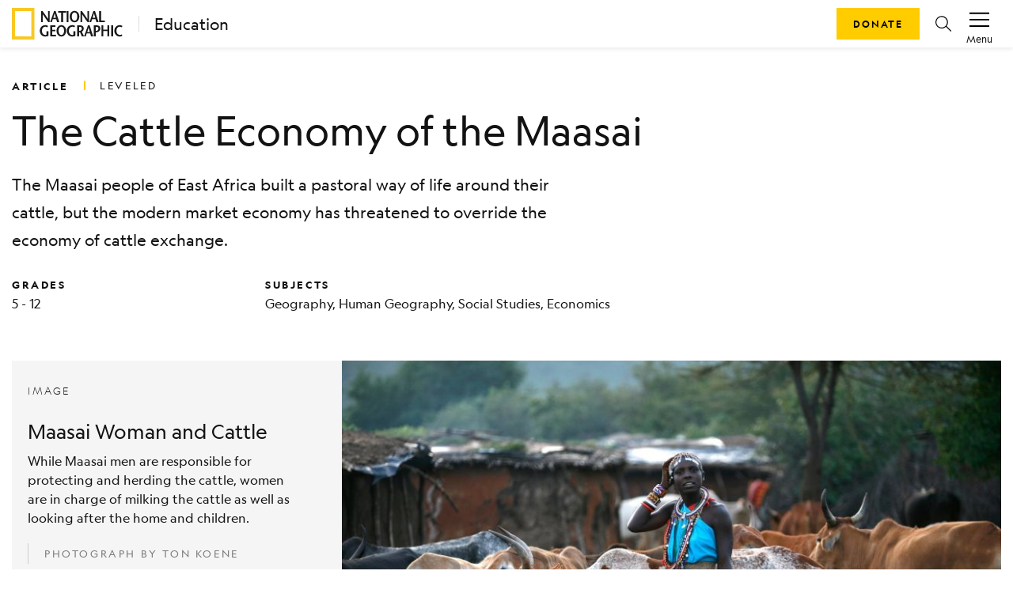

--- FILE ---
content_type: text/html; charset=utf-8
request_url: https://education.nationalgeographic.org/resource/cattle-economy-maasai/3rd-grade/
body_size: 38586
content:
<!DOCTYPE html><html lang="en"><head><meta charSet="utf-8" data-next-head=""/><title data-next-head="">The Cattle Economy of the Maasai</title><meta name="viewport" content="width=device-width,initial-scale=1" data-next-head=""/><meta name="description" content="The Maasai people of East Africa built a pastoral way of life around their cattle, but the modern market economy has threatened to override the economy of cattle exchange." data-next-head=""/><meta name="image" content="https://images.nationalgeographic.org/image/upload/t_RL2_search_thumb/v1638892245/EducationHub/photos/maasai-woman-and-cattle.jpg" data-next-head=""/><meta property="og:url" content="https://education.nationalgeographic.org/resource/cattle-economy-maasai" data-next-head=""/><meta property="og:title" content="The Cattle Economy of the Maasai" data-next-head=""/><meta property="og:description" content="The Maasai people of East Africa built a pastoral way of life around their cattle, but the modern market economy has threatened to override the economy of cattle exchange." data-next-head=""/><meta property="og:image" content="https://images.nationalgeographic.org/image/upload/t_RL2_search_thumb/v1638892245/EducationHub/photos/maasai-woman-and-cattle.jpg" data-next-head=""/><meta name="twitter:card" content="summary_large_image" data-next-head=""/><meta name="twitter:image" content="https://images.nationalgeographic.org/image/upload/t_RL2_search_thumb/v1638892245/EducationHub/photos/maasai-woman-and-cattle.jpg" data-next-head=""/><meta name="twitter:title" content="The Cattle Economy of the Maasai" data-next-head=""/><meta name="twitter:description" content="The Maasai people of East Africa built a pastoral way of life around their cattle, but the modern market economy has threatened to override the economy of cattle exchange." data-next-head=""/><link rel="icon" href="/favicon.svg" type="image/svg+xml" data-next-head=""/><link rel="icon" href="/favicon.ico" type="image/x-icon" sizes="16x16" data-next-head=""/><link rel="apple-touch-icon" href="/icon.png" data-next-head=""/><link data-next-font="" rel="preconnect" href="/" crossorigin="anonymous"/><link rel="preload" href="/_next/static/css/5b3f57d5ae8da0e5.css" as="style"/><link rel="stylesheet" href="/_next/static/css/5b3f57d5ae8da0e5.css" data-n-g=""/><link rel="preload" href="/_next/static/css/09a6c8321e7bfbc2.css" as="style"/><link rel="stylesheet" href="/_next/static/css/09a6c8321e7bfbc2.css" data-n-p=""/><noscript data-n-css=""></noscript><script defer="" nomodule="" src="/_next/static/chunks/polyfills-42372ed130431b0a.js"></script><script src="/_next/static/chunks/webpack-8392d08c7919f15b.js" defer=""></script><script src="/_next/static/chunks/framework-a6e0b7e30f98059a.js" defer=""></script><script src="/_next/static/chunks/main-0584b2b08d01596f.js" defer=""></script><script src="/_next/static/chunks/pages/_app-ed07e2f3cebdc484.js" defer=""></script><script src="/_next/static/chunks/0ff01d12-a5cfb7f7442b1ff3.js" defer=""></script><script src="/_next/static/chunks/651128bc-a417bcbefab56447.js" defer=""></script><script src="/_next/static/chunks/266e58df-5f7e3007a3feb83e.js" defer=""></script><script src="/_next/static/chunks/c99e6f01-fdafee0ef3ee223f.js" defer=""></script><script src="/_next/static/chunks/98309536-460ba3d14fe5419a.js" defer=""></script><script src="/_next/static/chunks/444b5184-4cfdea3b84d1fade.js" defer=""></script><script src="/_next/static/chunks/548-2f587ded6e4d4e51.js" defer=""></script><script src="/_next/static/chunks/909-305567913d59edb3.js" defer=""></script><script src="/_next/static/chunks/90-3f44f94638b5054d.js" defer=""></script><script src="/_next/static/chunks/143-eab818d6579a45f9.js" defer=""></script><script src="/_next/static/chunks/698-1ca483677ccc62dc.js" defer=""></script><script src="/_next/static/chunks/805-b60ee6b23a18abe1.js" defer=""></script><script src="/_next/static/chunks/540-a97f7b969f8c2009.js" defer=""></script><script src="/_next/static/chunks/554-ba97a75a966ec02c.js" defer=""></script><script src="/_next/static/chunks/187-0816a7ad26b5696a.js" defer=""></script><script src="/_next/static/chunks/pages/resource/%5B...pathParams%5D-3824db50fc59844f.js" defer=""></script><script src="/_next/static/XtabtF6T6x_0LZ8FAsZkz/_buildManifest.js" defer=""></script><script src="/_next/static/XtabtF6T6x_0LZ8FAsZkz/_ssgManifest.js" defer=""></script></head><body><div id="__next"><header class="ng-edu-custom-header"><div class="position-relative"><nav data-test-id="header" class="justify-content-between p-1 shadow-sm navbar navbar-expand navbar-light"><div class="d-flex align-items-center ps-2" data-test-id="header-lockup"><a href="https://www.nationalgeographic.org"><div class="d-block"><svg xmlns="http://www.w3.org/2000/svg" width="140" height="40" fill="none" viewBox="0 0 140 40"><mask id="a" width="29" height="40" x="0" y="0" mask-type="alpha" maskUnits="userSpaceOnUse"><path fill="#fff" fill-rule="evenodd" d="M0 .008h28.706V39.98H0z" clip-rule="evenodd"></path></mask><g mask="url(#a)"><path fill="#F8C823" fill-rule="evenodd" d="M4.101 36h20.504V4.008H4.101zM0 40h28.706V.008H0z" clip-rule="evenodd"></path></g><path fill="#1A1919" fill-rule="evenodd" d="M47.72 17.948h-1.775c-2.324-3.202-4.63-6.383-6.933-9.983h-.02v9.983h-1.958V4.028h1.775c2.324 3.181 4.628 6.343 6.912 9.922h.04V4.028h1.959zM53.307 4.028l-4.936 13.92h2.122l1.243-3.799h4.303l1.122 3.799h2.733l-4.548-13.92zm-.938 8.412c.57-1.83 1.142-3.52 1.651-5.67h.041c.57 2.15 1.081 3.84 1.611 5.67zM62.197 17.948V5.896h-3.752V4.028h9.952v1.868h-3.753v12.052zM69.192 17.948h2.426V4.028h-2.426zM79.164 18.186c3.732 0 6.057-3.24 6.057-7.397 0-3.899-2.57-7-6.057-7-3.488 0-6.057 3.101-6.057 7 0 4.156 2.324 7.397 6.057 7.397m0-1.987c-2.55 0-3.446-2.746-3.446-5.41 0-2.565 1.02-5.012 3.446-5.012 2.427 0 3.445 2.447 3.445 5.012 0 2.664-.896 5.41-3.445 5.41M97.394 17.948H95.62c-2.324-3.202-4.63-6.383-6.934-9.983h-.02v9.983h-1.958V4.028h1.775c2.325 3.181 4.629 6.343 6.913 9.922h.04V4.028h1.958zM102.98 4.028l-4.935 13.92h2.122l1.244-3.799h4.303l1.121 3.799h2.732l-4.547-13.92zm-.937 8.412c.571-1.83 1.142-3.52 1.653-5.67h.04c.571 2.15 1.081 3.84 1.61 5.67zM110.281 4.028h2.427v12.05h4.833v1.87h-7.26zM46.214 29.593v5.747c-1.306.498-2.67.855-4.058.855-4.2 0-6.852-3.18-6.852-7.278 0-3.798 2.651-7.119 6.933-7.119 1.325 0 2.651.478 3.467 1.074l-.796 1.651c-.652-.398-1.672-.736-2.609-.736-2.61 0-4.385 2.009-4.385 5.17 0 3.301 2.04 5.25 4.14 5.25.653 0 1.203-.08 1.713-.336v-4.278zM54.962 23.907h-4.079v3.818h3.997v1.868h-3.997v4.495h4.813v1.87h-7.26V22.036h6.526zM62.506 36.195c3.733 0 6.057-3.241 6.057-7.397 0-3.897-2.57-7-6.057-7-3.486 0-6.056 3.103-6.056 7 0 4.156 2.325 7.397 6.056 7.397m0-1.987c-2.549 0-3.445-2.743-3.445-5.41 0-2.564 1.019-5.01 3.445-5.01 2.428 0 3.447 2.446 3.447 5.01 0 2.667-.897 5.41-3.447 5.41M80.309 29.593v5.747c-1.305.498-2.67.855-4.058.855-4.2 0-6.852-3.18-6.852-7.278 0-3.798 2.651-7.119 6.934-7.119 1.325 0 2.65.478 3.466 1.074l-.795 1.651c-.653-.398-1.673-.736-2.61-.736-2.61 0-4.385 2.009-4.385 5.17 0 3.301 2.04 5.25 4.14 5.25.653 0 1.204-.08 1.714-.336v-4.278zM91.197 35.958l-2.874-5.768c1.57-.815 2.468-2.465 2.468-4.135 0-2.706-1.693-4.019-4.426-4.019h-3.813v13.922h2.447v-5.25H86.1l2.304 5.25zM85 23.908h1.081c1.448 0 2.263.814 2.263 2.246 0 1.869-1.162 2.704-2.325 2.763-.244.02-.815.04-1.02.06zM96.173 22.036 91.24 35.958h2.12l1.244-3.798h4.304l1.121 3.798h2.733l-4.548-13.922zm-.937 8.413c.57-1.83 1.142-3.52 1.651-5.667h.04c.572 2.147 1.082 3.837 1.613 5.667zM107.002 28.917c-.251.019-.849.038-1.02.057v-5.067h1.101c1.429 0 2.243.815 2.243 2.247 0 1.869-1.163 2.704-2.324 2.763m.346-6.88h-3.813v13.921h2.447v-5.25h1.101c2.917 0 4.691-2.308 4.691-4.653 0-2.706-1.694-4.019-4.426-4.019M123.112 35.958h-2.448v-6.702h-5.078v6.702h-2.426V22.036h2.426v5.351h5.078v-5.31h2.448zM125.456 35.958h2.427V22.036h-2.427zM138.895 24.562c-.592-.358-1.57-.775-2.509-.775-2.487 0-4.302 2.009-4.302 5.17 0 3.301 1.998 5.25 4.363 5.25.939 0 1.815-.298 2.448-.696l.673 1.731c-.734.497-2.039.953-3.222.953-4.202 0-6.852-3.18-6.852-7.278 0-3.798 2.631-7.119 6.892-7.119 1.264 0 2.448.518 3.284 1.074z" clip-rule="evenodd"></path></svg></div><div class="d-none"><svg xmlns="http://www.w3.org/2000/svg" width="29" height="40" fill="none" viewBox="0 0 29 40"><mask id="a" width="29" height="40" x="0" y="0" mask-type="alpha" maskUnits="userSpaceOnUse"><path fill="#fff" fill-rule="evenodd" d="M0 .008h28.706V39.98H0z" clip-rule="evenodd"></path></mask><g mask="url(#a)"><path fill="#F8C823" fill-rule="evenodd" d="M4.101 36h20.504V4.008H4.101zM0 40h28.706V.008H0z" clip-rule="evenodd"></path></g></svg></div></a><a class="decorator-index lockup-decorator-index text-decoration-none mb-0 ms-3 lh-sm" href="/">Education</a></div><div class="d-none account-menu d-inline-flex flex-column flex-shrink-0 justify-content-center align-items-center px-2" data-test-id="accountMenu-signin" role="button"><svg xmlns="http://www.w3.org/2000/svg" width="1.5rem" height="1.5rem" viewBox="0 0 20 20" color="#000"><path fill="currentColor" d="M6.387 10.81c.246.322.523.62.827.89l-.229.003c-3.01.081-4.671 1.807-5.77 6.034h17.564c-1.056-3.74-3.29-6.037-5.916-6.037l.217-.204c.212-.208.41-.431.59-.668 2.87.433 5.191 3.136 6.184 7.284l.146.592H0l.14-.58c.808-3.415 2.195-6.901 6.247-7.315M9.994 1c2.62 0 4.535 2.036 4.535 4.835s-1.94 5.98-4.529 5.98c-2.595 0-4.536-3.181-4.536-5.98C5.464 3.035 7.373 1 9.994 1m.006.954v.026c-2.112-.026-3.581 1.565-3.581 3.855 0 2.544 1.736 5 3.581 5s3.581-2.43 3.581-5c-.006-2.29-1.494-3.88-3.581-3.88"></path></svg><span class="account-menu-label">Sign In</span></div><div class="account-menu d-inline-flex flex-column flex-shrink-0 justify-content-center align-items-center px-2" data-test-id="accountMenu"><div data-test-id="accountMenu-dropdown" class="dropdown"><button type="button" id="react-aria-:R1mp6:" aria-expanded="false" data-test-id="dropdownToggle" class="account-menu-action px-2 pt-1 dropdown-toggle btn btn-link"><svg xmlns="http://www.w3.org/2000/svg" width="1.25rem" height="1.25rem" viewBox="0 0 20 20" color="#000" class="mb-1"><path fill="currentColor" fill-rule="nonzero" d="M20 16v1.5H0V16zm0-6.5V11H0V9.5zM20 3v1.5H0V3z"></path></svg><span class="account-menu-label">Menu</span></button></div></div></nav><div class="ng-edu-custom-header-buttons"><a role="button" tabindex="0" href="https://give.nationalgeographic.org/page/49060/donate/1" data-test-id="button" class="px-3 btn btn-primary">Donate</a><a role="button" tabindex="0" href="/search" data-test-id="buttonIcon" class="btn-icon btn-icon-rounded mx-2 btn btn-link"><svg xmlns="http://www.w3.org/2000/svg" width="1rem" height="1rem" fill="none" viewBox="0 0 20 20" color="#000" class="d-flex"><g clip-path="url(#a)"><path fill="currentColor" fill-rule="evenodd" d="M7.936 16.022a7.936 7.936 0 1 1 7.936-7.936 7.912 7.912 0 0 1-1.774 4.996l5.705 5.705a.615.615 0 0 1-.435 1.067.616.616 0 0 1-.435-.18l-5.683-5.698a7.915 7.915 0 0 1-5.314 2.046m4.725-3.17A6.705 6.705 0 1 1 7.936 1.39a6.713 6.713 0 0 1 6.705 6.704 6.68 6.68 0 0 1-1.677 4.436.616.616 0 0 0-.303.321" clip-rule="evenodd"></path></g><defs><clipPath id="a"><path fill="#fff" d="M0 0h20v20H0z"></path></clipPath></defs></svg></a></div></div></header><main class="container"><article class="d-flex flex-column mt-0 mb-3 mb-md-5"><div class="mb-3 mb-md-0"><div data-test-id="row" class="g-0 d-none d-md-flex pt-4 mt-md-2 pb-0 row"><div data-test-id="col" class="d-flex col-md-12"><h2 class="display-4 my-0 py-0 me-3">ARTICLE</h2><span class="display-4 my-0 py-0 decorator-index fw-normal">leveled</span></div></div><div data-test-id="row" class="g-0 d-flex d-md-none pt-4 mb-0 align-items-center row"><div data-test-id="col" class="col-10"><div data-test-id="row" class="g-0 row"><div data-test-id="col" class="col-md-2"><h2 class="display-4 mb-1">ARTICLE</h2></div></div><div data-test-id="row" class="g-0 row"><div data-test-id="col" class="col"><span class="d-flex align-items-center display-4 mb-0 fw-normal">leveled</span></div></div></div><div data-test-id="col" class="d-flex my-0 justify-content-end align-items-center col-2"></div></div><div data-test-id="row" class="g-0 row"><div data-test-id="col" class="d-none d-md-flex col-md-8"><h1 class="mt-2 pt-1 pt-lg-0 mt-lg-3 mb-0 ng-asset-page-title">The Cattle Economy of the Maasai</h1></div><div data-test-id="col" class="d-flex d-md-none my-0 col"><h1 class="mt-2 pt-1 mb-0 ng-asset-page-title">The Cattle Economy of the Maasai</h1></div></div><div data-test-id="row" class="g-0 row"><div data-test-id="col" class="d-flex mt-3 pt-1 pt-lg-0 px-0 col-md-8"><p>The Maasai people of East Africa built a pastoral way of life around their cattle, but the modern market economy has threatened to override the economy of cattle exchange.</p></div></div><div data-test-id="row" class="flex-column flex-md-row pt-0 pt-0 pt-lg-2 pb-0 row"><div data-test-id="col" class="pb-3 pb-md-0 col-md-3"><h3 class="display-4 mb-1" data-test-id="grades-text">Grades</h3><p class="m-0 text-small text-color-gray-900" data-test-id="grades-value">5 - 12</p></div><div data-test-id="col" class="col-md-5"><h3 class="display-4 mb-1" data-test-id="subject-text">Subjects</h3><p class="m-0 text-small text-color-gray-900" data-test-id="subject-value">Geography, Human Geography, Social Studies, Economics</p></div></div></div><div data-test-id="row" class="g-0 py-3 pt-md-5 pb-md-0 row"><div data-test-id="col" class="col-md-12"><div data-test-id="row" class="g-0 text-start bg-light row"><div data-test-id="col" class="py-3 ps-3 pe-5 order-last order-lg-first col-lg-4 col-sm-12"><p class="display-4 fw-light">Image</p><h5>Maasai Woman and Cattle</h5><p class="text-small">While Maasai men are responsible for protecting and herding the cattle, women are in charge of milking the cattle as well as looking after the home and children.</p><blockquote class="ps-3 py-1 border-start display-4 fw-normal text-black-50">Photograph by Ton Koene</blockquote></div><div data-test-id="col" class="col-lg-8 col-md-12"><img alt="While Maasai men are responsible for protecting and herding the cattle, women are in charge of milking the cattle as well as looking after the home and children." loading="lazy" width="860" height="580" decoding="async" data-nimg="1" class="w-100 h-auto" style="color:transparent" src="https://images.nationalgeographic.org/image/upload/t_edhub_resource_key_image/v1638892245/EducationHub/photos/maasai-woman-and-cattle.jpg"/></div></div></div></div><div data-test-id="row" class="mt-3 row"><div data-test-id="col" class="d-flex align-items-center justify-content-center col-12"><div class="me-2">Leveled by</div><a href="https://newsela.com/"><img src="https://images.nationalgeographic.org/image/upload/v1638892920/EducationHub/logos/newsela100px.jpg" class="ng-rl-sponsor" title="Newsela" alt="Newsela"/></a></div></div><div class="d-flex justify-content-center mt-md-4 mt-3"><button id="share-twitter" class="react-share__ShareButton me-4" style="background-color:transparent;border:none;padding:0;font:inherit;color:inherit;cursor:pointer"><svg xmlns="http://www.w3.org/2000/svg" width="1rem" height="1rem" fill="none" viewBox="0 0 20 20" color="#000"><g clip-path="url(#a)"><path fill="currentColor" d="M11.647 8.469 18.932 0h-1.726L10.88 7.353 5.827 0H0l7.64 11.12L0 20h1.726l6.68-7.765L13.743 20h5.828zm-2.365 2.748-.774-1.107-6.16-8.81H5l4.971 7.11.774 1.107 6.462 9.242h-2.652z"></path></g><defs><clipPath id="a"><path fill="#fff" d="M0 0h20v20H0z"></path></clipPath></defs></svg></button><button id="share-facebook" class="react-share__ShareButton me-4" style="background-color:transparent;border:none;padding:0;font:inherit;color:inherit;cursor:pointer"><svg xmlns="http://www.w3.org/2000/svg" width="1rem" height="1rem" fill="none" viewBox="0 0 20 20" color="#4267B2"><g clip-path="url(#a)"><path fill="currentColor" d="M13.793 20H18a2 2 0 0 0 2-2V2a2 2 0 0 0-2-2H2a2 2 0 0 0-2 2v16a2 2 0 0 0 2 2h8.667v-7.747H8.073v-3.02h2.594v-2.22c0-2.58 1.58-4 3.88-4 .777-.002 1.553.038 2.326.12V5.8h-1.58c-1.253 0-1.5.593-1.5 1.467v1.926h2.987l-.387 3.02h-2.6z"></path></g><defs><clipPath id="a"><path fill="#fff" d="M0 0h20v20H0z"></path></clipPath></defs></svg></button><button id="share-pinterest" class="react-share__ShareButton me-4" style="background-color:transparent;border:none;padding:0;font:inherit;color:inherit;cursor:pointer"><svg xmlns="http://www.w3.org/2000/svg" width="1rem" height="1rem" fill="none" viewBox="0 0 20 20" color="#E60023"><g clip-path="url(#a)"><path fill="currentColor" d="M9.987 0a10 10 0 0 0-3.661 19.3 9.577 9.577 0 0 1 0-2.884l1.207-4.977a3.608 3.608 0 0 1-.3-1.439A2.146 2.146 0 0 1 9.05 7.562a1.254 1.254 0 0 1 1.269 1.446 20.197 20.197 0 0 1-.815 3.3 1.446 1.446 0 0 0 1.446 1.8c1.777 0 3.146-1.877 3.146-4.57a3.954 3.954 0 0 0-4.108-4.084 4.323 4.323 0 0 0-4.515 4.33c.003.833.273 1.641.769 2.309a.3.3 0 0 1 0 .284l-.277 1.139c0 .184-.146.215-.33.13A4.485 4.485 0 0 1 3.61 9.8c0-3.161 2.308-6.046 6.608-6.046a5.87 5.87 0 0 1 6.154 5.77c0 3.407-2.162 6.292-5.177 6.292a2.685 2.685 0 0 1-2.308-1.154l-.623 2.308a11.178 11.178 0 0 1-1.238 2.623A10 10 0 1 0 9.987 0"></path></g><defs><clipPath id="a"><path fill="#fff" d="M0 0h20v20H0z"></path></clipPath></defs></svg></button><a href="https://classroom.google.com/share?url=https://education.nationalgeographic.org/resource/cattle-economy-maasai/3rd-grade/" target="_blank" rel="noopener noreferrer" class="me-4 d-flex align-items-center" id="share-classroom"><svg xmlns="http://www.w3.org/2000/svg" width="1.25rem" height="1.25rem" fill="none" viewBox="0 0 20 18" color="#777"><path fill="#229F5B" d="M1.029 1.477h17.942v15.048H1.029z"></path><circle cx="6.432" cy="8.369" r="1.13" fill="#63BB8E"></circle><path fill="#63BB8E" d="M6.022 10.164h.717c.718 0 2.153.484 2.153 1.257v.87h-4.92v-.87c0-.822 1.384-1.257 2.05-1.257"></path><circle cx="13.612" cy="8.369" r="1.13" fill="#63BB8E"></circle><path fill="#63BB8E" d="M13.202 10.164h.717c.717 0 2.152.484 2.152 1.257v.87h-4.92v-.87c0-.822 1.384-1.257 2.05-1.257"></path><circle cx="9.955" cy="7.239" r="1.463" fill="#fff"></circle><path fill="#fff" d="M9.423 9.5h.931c.93 0 2.792.634 2.792 1.65v1.141H6.764V11.15c0-1.079 1.795-1.65 2.66-1.65M11.808 15.017h4.255v.931h-4.255z"></path><path fill="#F4B624" fill-rule="evenodd" d="M1.471.32C.66.32 0 .98 0 1.791v14.421c0 .813.659 1.471 1.471 1.471H18.53c.812 0 1.471-.658 1.471-1.47V1.79c0-.812-.659-1.47-1.471-1.47zM18.2 2.12H1.801v13.827h16.398z" clip-rule="evenodd"></path></svg></a><a href="https://teams.microsoft.com/share?href=https://education.nationalgeographic.org/resource/cattle-economy-maasai/3rd-grade/" target="_blank" rel="noopener noreferrer" class="me-4 d-flex align-items-center" id="share-teams"><svg xmlns="http://www.w3.org/2000/svg" width="1rem" height="1rem" fill="none" viewBox="0 0 20 20" color="#777"><g clip-path="url(#a)"><circle cx="17.168" cy="4.717" r="2.216" fill="#4F58CA"></circle><path fill="#4F58CA" d="M14.078 8.496c0-.577.467-1.043 1.044-1.043h3.834c.576 0 1.044.466 1.044 1.043v4.298c0 2.232-1.358 3.397-2.961 3.397-1.604 0-2.961-1.262-2.961-3.397z"></path><circle cx="10.631" cy="3.715" r="3.01" fill="#7C84EC"></circle><path fill="#7C84EC" d="M5.729 8.025c0-.317.257-.572.574-.572h8.657c.317 0 .574.256.574.573v6.6c0 2.553-2.248 4.672-4.902 4.672-2.655 0-4.903-2.312-4.903-4.671z"></path><rect width="10" height="9.903" y="4.928" fill="#4A52BD" rx="0.836"></rect><path fill="#fff" fill-rule="evenodd" d="M12.48 6.87H7.53v1.31h1.844v4.952h1.31V8.18h1.797z" clip-rule="evenodd"></path></g><defs><clipPath id="a"><path fill="#fff" d="M0 0h20v20H0z"></path></clipPath></defs></svg></a><button id="share-email" class="react-share__ShareButton me-4" style="background-color:transparent;border:none;padding:0;font:inherit;color:inherit;cursor:pointer"><svg xmlns="http://www.w3.org/2000/svg" width="1rem" height="1rem" fill="none" viewBox="0 0 20 20" color="#000"><g clip-path="url(#a)"><path fill="currentColor" fill-rule="evenodd" d="M19.033 1.815H.967A.99.99 0 0 0 0 2.828V17.17a.99.99 0 0 0 .967 1.013h18.066A.99.99 0 0 0 20 17.17V2.83a.99.99 0 0 0-.967-1.014M18.838 3.9v13.113H1.17V3.9L10 11.487zm-.732-.916H1.901L10 9.944z" clip-rule="evenodd"></path></g><defs><clipPath id="a"><path fill="#fff" d="M0 0h20v20H0z"></path></clipPath></defs></svg></button><button type="button" data-test-id="button" id="share-print" class="p-0 btn btn-link"><svg xmlns="http://www.w3.org/2000/svg" width="1rem" height="1rem" fill="none" viewBox="0 0 20 20" color="#000"><path fill="currentColor" fill-rule="evenodd" d="M15.294 1.25v3.01h3.334c.72 0 1.31.533 1.367 1.21l.005.108v8.28c0 .69-.555 1.257-1.26 1.312l-.112.005h-3.334v3.575H4.706v-3.575H1.373c-.72 0-1.311-.533-1.368-1.21L0 13.859v-8.28c0-.691.555-1.258 1.26-1.313l.113-.004h3.333V1.25zm-1.176 10.726H5.882v5.645h8.236zm-1.513 4.516v-1.13H7.647v1.13zm0-3.387v1.129H7.647v-1.13zM1.373 5.39h17.255l.044.005a.19.19 0 0 1 .151.183v8.28l-.005.043a.195.195 0 0 1-.19.145h-3.334v-2.07h2.55v-1.13H2.156v1.13h2.549v2.07H1.373l-.045-.005a.19.19 0 0 1-.152-.184V5.579l.006-.043a.195.195 0 0 1 .19-.145m15.294 1.317c.433 0 .784.337.784.753 0 .415-.351.752-.784.752-.434 0-.785-.337-.785-.752 0-.416.351-.753.785-.753M5.882 2.379h8.236v1.882H5.882z" clip-rule="evenodd"></path></svg></button></div><div data-test-id="row" class="g-0 justify-content-center pt-4 mt-2 pb-0 mb-3 align-items-sm-center justify-content-start row"><div data-test-id="col" class="d-flex justify-content-md-end col-md-3 col-sm-12 col-12"><div class="text-small me-0 me-md-2 fw-bold mb-1 mb-md-0">Selected text level</div></div><div data-test-id="col" class="col-md-3 col-12"><div data-test-id="dropdownButton" class=" dropdown-button dropdown"><button type="button" id="reading-level-selector" aria-expanded="false" class="dropdown-toggle btn btn-primary">Default</button></div></div></div><div data-test-id="row" class="g-0 justify-content-center pt-4 mt-2 pb-3 pb-md-0 row"><div data-test-id="col" class="col-lg-6 col-md-8 col-sm-12"><div data-test-id="tabs"><div class="nav-container"><div class="nav-tabs" role="tablist"><button aria-controls="tabs-1-content" aria-selected="true" class="ng-nav-link display-4 ng-tab-mobile-underline" id="tabs-1-tab" role="tab" tabindex="0" type="button">Background Info</button><button aria-controls="tabs-2-content" aria-selected="false" class="ng-nav-link display-4" id="tabs-2-tab" role="tab" tabindex="-1" type="button">Vocabulary</button></div><span class="d-none d-md-block ng-tab-underline" style="left:0;width:30px"></span></div><div style="overflow-x:hidden" class="swipeable-tabs"><div style="-webkit-flex-direction:row;flex-direction:row;-webkit-transition:all 0s ease 0s;transition:all 0s ease 0s;direction:ltr;display:flex;will-change:transform" class="react-swipeable-view-container"><div style="width:100%;-webkit-flex-shrink:0;flex-shrink:0;overflow:auto" aria-hidden="false" data-swipeable="true"><div aria-labelledby="tabs-1-tab" class="active" data-test-id="tabs-tab-1" id="tabs-1-content" role="tabpanel"><div data-test-id="row" class="g-0 mx-md-3 row"><div data-test-id="col" class="col-md-12"><div class="mt-3"><p>Cows are the <span class="cursor-pointer text-nowrap glossified-term" data-test-id="glossified" tabindex="0">traditional</span> partners of the Maasai people of East Africa. One of the most vibrant <span class="cursor-pointer text-nowrap glossified-term" data-test-id="glossified" tabindex="0">Indigenous</span> societies on the continent, the <span class="cursor-pointer text-nowrap glossified-term" data-test-id="glossified" tabindex="0">pastoralist</span> Maasai built an economy and way of life deeply <span class="cursor-pointer text-nowrap glossified-term" data-test-id="glossified" tabindex="0">intertwined</span> with their cattle herds in the Great Rift Valley of southern Kenya and northern Tanzania. In their worldview, the creator god Enkai sent the cattle sliding down a rope from the heavens into their safekeeping. The herding practices of the Maasai, central to their cultural identity, have come under tremendous pressure in recent decades.</p><p></p><p>Since they arrived in the Rift Valley&#x27;s <span class="cursor-pointer text-nowrap glossified-term" data-test-id="glossified" tabindex="0">savanna</span> four centuries ago from what is now South Sudan, the Maasai have lived a <span class="cursor-pointer text-nowrap glossified-term" data-test-id="glossified" tabindex="0">migratory</span>, pastoral lifestyle. Young male warriors are responsible for protecting the cattle from predators and herding them to water sources and <span class="cursor-pointer text-nowrap glossified-term" data-test-id="glossified" tabindex="0">pasture</span> land. The flocks roam to new areas with the changing of the seasons, a practice that allows the grasslands to regenerate. Maasai women are in charge of milking the cattle as well as looking after the home and children. In Maasai tradition, land is viewed as a common resource, to be shared equally but under careful management that ensures its sustainable use. During severe <span class="cursor-pointer text-nowrap glossified-term" data-test-id="glossified" tabindex="0">droughts</span>, for example, grazing may be extended into marginal lands that would otherwise be rarely used.</p><p></p><p>In some Maasai communities, traditional <span class="cursor-pointer text-nowrap glossified-term" data-test-id="glossified" tabindex="0">gender</span> roles are changing. Women are selling wares at local markets, working as administrators with tourist companies and farming. There is even a team of all-women Maasai rangers who protect Kenya’s Amboseli National Park from poachers. They are called Team Lioness.</p><p></p><p>The Maasai have historically depended on their cattle in meeting all of their basic needs: food, clothing and shelter. Their traditional diet relies heavily on milk and dairy products, lean beef and other meats, cattle fat and cow&#x27;s blood, on which they depend for their salt intake. Several cooking utensils and drinking vessels are traditionally made from cattle rib bones and horns. Cow hides have often been employed for bedding materials and for the walls or roofs of temporary shelters. More permanent houses include a plaster made from cattle dung and urine. This provides a free, ecologically friendly, sustainable, heat resistant and antimicrobial binding material. For many years they clothed themselves in garments known as shuka, made from cowhide. Some still use cow leather to make sandals.</p><p></p><p>Cattle represent the fundamental <span class="cursor-pointer text-nowrap glossified-term" data-test-id="glossified" tabindex="0">currency</span> in traditional Maasai society. Families seek to accumulate large herds to demonstrate their wealth and status. They are sold and <span class="cursor-pointer text-nowrap glossified-term" data-test-id="glossified" tabindex="0">bartered</span> in many kinds of exchanges involving goods and services. The Maasai have no central political structure. They do, however, have established social structures based on gender and age. It is a <span class="cursor-pointer text-nowrap glossified-term" data-test-id="glossified" tabindex="0">patriarchal</span> society. When adult men pass specific <span class="cursor-pointer text-nowrap glossified-term" data-test-id="glossified" tabindex="0">rites of passage</span> they graduate from Moran (warriors) to Mzee (elders) who make decisions for their respective communities.</p><p></p><p>Cattle are often exchanged as part of <span class="cursor-pointer text-nowrap glossified-term" data-test-id="glossified" tabindex="0">diplomatic</span> relations between <span class="cursor-pointer text-nowrap glossified-term" data-test-id="glossified" tabindex="0">clans</span>. Cattle are almost always part of a young woman’s ceremonial gift, delivered by the groom to the bride’s family. A man may marry more than one woman if he is wealthy enough and this wealth, of course, is <span class="cursor-pointer text-nowrap glossified-term" data-test-id="glossified" tabindex="0">denominated</span> in cattle. Maasai families often include several households and many generations.</p><p></p><p>A community will offer one or more cows as a gift to a young Moran who exhibits exceptional bravery, furthermore, payment in cattle may be demanded as a fine for dishonorable or criminal behavior.</p><p></p><p>The Maasai have sought to protect their unique cultural heritage and <span class="cursor-pointer text-nowrap glossified-term" data-test-id="glossified" tabindex="0">autonomy</span> from the time of European <span class="cursor-pointer text-nowrap glossified-term" data-test-id="glossified" tabindex="0">colonialism</span> through the establishment of independent Tanzania and Kenya in the early 1960s and into the 21st century. In recent years, the greatest threats to the Maasai way of life have arisen from the spread of the commercial <span class="cursor-pointer text-nowrap glossified-term" data-test-id="glossified" tabindex="0">market economy</span>. Their highly developed and ritualized barter system, organized around the currency of cattle, has had to give way to the wider commercial economy founded upon nonindigenous concepts of property and value.</p><p></p><p>Colonial rule took different forms in the territories that became Tanzania and Kenya. In Kenya, British colonial policies promoted European settlement and the development of large-scale <span class="cursor-pointer text-nowrap glossified-term" data-test-id="glossified" tabindex="0">agricultural</span> estates. Fertile lands were <span class="cursor-pointer text-nowrap glossified-term" data-test-id="glossified" tabindex="0">allocated</span> to European <span class="cursor-pointer text-nowrap glossified-term" data-test-id="glossified" tabindex="0">settlers</span> for the <span class="cursor-pointer text-nowrap glossified-term" data-test-id="glossified" tabindex="0">cultivation</span> of export crops such as tea and coffee. These policies limited Indigenous communities’ access to land and economic opportunity, and many Kenyans worked on settler farms under <span class="cursor-pointer text-nowrap glossified-term" data-test-id="glossified" tabindex="0">restrictive</span> labor conditions. The movement of groups, including the Maasai, was <span class="cursor-pointer text-nowrap glossified-term" data-test-id="glossified" tabindex="0">regulated</span> through colonial administrative policies.</p><p></p><p>In contrast, the territory that became Tanzania experienced a different pattern of colonial rule. European settlement was not a central focus of the colonial administration, and relatively few settlers arrived. As a result, large-scale land <span class="cursor-pointer text-nowrap glossified-term" data-test-id="glossified" tabindex="0">transfers</span> to settlers were less common, and Indigenous populations generally retained greater access to traditional lands. These differences contributed to Tanzania’s comparatively lower levels of economic <span class="cursor-pointer text-nowrap glossified-term" data-test-id="glossified" tabindex="0">inequality</span> following independence. In recent decades, Tanzania has pursued market-based economic programs to support national development.</p><p></p><p>Specifically, a shift toward <span class="cursor-pointer text-nowrap glossified-term" data-test-id="glossified" tabindex="0">private ownership</span> and titling of land has had a drastic impact on the pastoral Maasai and their traditional methods of caring for their livestock. Vast areas of savanna that were formerly managed collectively have been subdivided and put to new uses, including private ranching, agriculture and commercial development.</p><p></p><p>In recent years, private individuals and companies have acquired land that was traditionally used by the Maasai for livestock grazing. These <span class="cursor-pointer text-nowrap glossified-term" data-test-id="glossified" tabindex="0">ventures</span>—often supported through government policies—have developed the land for activities such as agriculture, <span class="cursor-pointer text-nowrap glossified-term" data-test-id="glossified" tabindex="0">wildlife</span> tourism, <span class="cursor-pointer text-nowrap glossified-term" data-test-id="glossified" tabindex="0">conservation</span> and game hunting. These changes have reshaped patterns of land use and access in regions historically managed by pastoralist communities.</p><p></p><p>Kenya and Tanzania have followed different economic models since independence. Kenya has maintained a market-oriented economy that encourages <span class="cursor-pointer text-nowrap glossified-term" data-test-id="glossified" tabindex="0">private enterprise</span> and investment. Tanzania, by contrast, initially adopted a <span class="cursor-pointer text-nowrap glossified-term" data-test-id="glossified" tabindex="0">socialist</span> framework guided by the concept of <em>ujamaa</em>, a Swahili term meaning “familyhood.” This approach emphasized collective ownership and community-based development. Now, both countries use market economic systems.</p><p></p><p>Though they had taken different economic approaches, both countries have contributed to the <span class="cursor-pointer text-nowrap glossified-term" data-test-id="glossified" tabindex="0">demise</span> of <span class="cursor-pointer text-nowrap glossified-term" data-test-id="glossified" tabindex="0">communal</span> land tenure and created new levels of economic inequality among the Maasai. With greater pressure and competition for access to pasture land, much of the available land has been <span class="cursor-pointer text-nowrap glossified-term" data-test-id="glossified" tabindex="0">overgrazed</span>, reducing herd sizes.</p><p></p><p>The Maasai have also been <span class="cursor-pointer text-nowrap glossified-term" data-test-id="glossified" tabindex="0">displaced</span> from large stretches of territory that have been designated as national parks and wildlife conservation reserves. The Maasai region has become a popular destination for <span class="cursor-pointer text-nowrap glossified-term" data-test-id="glossified" tabindex="0">safaris</span> and wildlife tourism, bringing modest economic benefits to the area. However, Maasai pastoralists are restricted at most times of year from <span class="cursor-pointer text-nowrap glossified-term" data-test-id="glossified" tabindex="0">accessing</span> important grazing and water sources located within these sites, bringing about major <span class="cursor-pointer text-nowrap glossified-term" data-test-id="glossified" tabindex="0">disruptions</span> to cattle migration patterns.</p><p></p><p>The future of one of Africa’s proudest and most fiercely independent Indigenous societies is thus gravely endangered. With their pastoral livelihoods threatened, many Maasai have taken up other ways of making a living, such as farming or working in the tourist trade. The global economy of money and land appears to be supplanting the Maasai cattle economy.</p><p></p><p>The Tanzanian government has forced Maasai communities to leave their <span class="cursor-pointer text-nowrap glossified-term" data-test-id="glossified" tabindex="0">ancestral</span> lands in the northern part of the country. Some of the land would be used as a hunting reserve for a company with ties to the royal family of the United Arab Emirates.</p><p></p><p>The government says the Maasai are being moved to conserve local wildlife. Removing Indigenous communities to preserve the environment is known as fortress conservation. It assumes there was some time or state in which that environment existed without humans. This is not the first time wildlife conservation has been the excuse for removing the Maasai from their ancestral homelands. In the past, the colonial government of the United Kingdom removed the Maasai from wildlife-rich lands in Tanzania and Kenya.</p><p></p><p>Many Maasai are resisting their removal through protests and legal action.</p></div></div></div></div></div></div></div></div></div></div><div data-test-id="row" class="g-0 mx-md-3 justify-content-center py-3 pt-md-5 pb-md-0 row"><div data-test-id="col" class="col-lg-8 col-md-10 col-12"><div data-test-id="accordion" class="mb-3 accordion"><div class="accordion-item"><div data-test-id="accordion-0" class="card-light shadow-none card"><div data-test-id="accordion-toggle" aria-controls="credits-accordion-0-content" id="credits-accordion-0-toggle" role="button" tabindex="0" aria-expanded="false" class="accordion-has-icon cursor-pointer accordion-toggle accordion-button collapsed"><div class="card-title"><h5 class="m-0 fw-bold accordion-title">Credits</h5></div></div><div data-test-id="accordion-collapse" aria-labelledby="credits-accordion-0-toggle" id="credits-accordion-0-content" class="accordion-collapse collapse"><div class="card-body"><h6 class="mb-3 mt-4 fw-bold">Media Credits</h6><p>The audio, illustrations, photos, and videos are credited beneath the media asset, except for promotional images, which generally link to another page that contains the media credit. The Rights Holder for media is the person or group credited.</p><div><h6 class="mb-3 mt-4 fw-bold">Director</h6><div>Tyson Brown<!-- -->, National Geographic Society</div></div><div><h6 class="mb-3 mt-4 fw-bold">Author</h6><div>National Geographic Society</div></div><div><h6 class="mb-3 mt-4 fw-bold">Production Managers</h6><div>Gina Borgia<!-- -->, National Geographic Society</div><div>Jeanna Sullivan<!-- -->, National Geographic Society</div></div><div><h6 class="mb-3 mt-4 fw-bold">Program Specialists</h6><div>Sarah Appleton, National Geographic Society<!-- -->, National Geographic Society</div><div>Margot Willis<!-- -->, National Geographic Society</div></div><div><h6 class="mb-3 mt-4 fw-bold">Producer</h6><div>Clint Parks</div></div><h6 class="mb-3 mt-4 text-capitalize fw-bold">other</h6><div><h6 class="mb-3 mt-4 fw-bold">Last Updated</h6><p>January 9, 2026</p></div></div></div></div></div><div class="accordion-item"><div data-test-id="accordion-1" class="card-light shadow-none card"><div data-test-id="accordion-toggle" aria-controls="credits-accordion-1-content" id="credits-accordion-1-toggle" role="button" tabindex="0" aria-expanded="false" class="accordion-has-icon cursor-pointer accordion-toggle accordion-button collapsed"><div class="card-title"><h5 class="m-0 fw-bold accordion-title">User Permissions</h5></div></div><div data-test-id="accordion-collapse" aria-labelledby="credits-accordion-1-toggle" id="credits-accordion-1-content" class="accordion-collapse collapse"><div class="card-body"><div><p>For information on user permissions, please read our Terms of Service. If you have questions about how to cite anything on our website in your project or classroom presentation, please contact your teacher. They will best know the preferred format. When you reach out to them, you will need the page title, URL, and the date you accessed the resource.</p><h6><strong>Media</strong></h6><p>If a media asset is downloadable, a download button appears in the corner of the media viewer. If no button appears, you cannot download or save the media.</p><h6><strong>Text</strong></h6><p>Text on this page is printable and can be used according to our <a href="https://www.nationalgeographic.org/terms-of-service/">Terms of Service</a>.</p><h6><strong>Interactives</strong></h6><p>Any interactives on this page can only be played while you are visiting our website. You cannot download interactives.</p></div></div></div></div></div></div></div></div><div class="py-3 pt-md-5 pb-md-0"><div data-test-id="row" class="g-0 px-0 row"><div data-test-id="col" class="justify-content-center pb-2 pb-md-3 col"><h3 class="display-3 text-center mb-3">Related Resources</h3></div></div></div><div data-test-id="row" class="mt-3 row"></div><div data-test-id="row" class="mt-3 row"></div></article></main><footer class="ng-footer small bg-gray-dark text-light p-5 text-center text-md-start" data-test-id="footer"><div data-test-id="container" class="px-0 container"><div data-test-id="row" class="mt-3 row"><div data-test-id="col" class="col-md-3 col-12"><svg xmlns="http://www.w3.org/2000/svg" fill-rule="evenodd" stroke-linejoin="round" stroke-miterlimit="1.414" clip-rule="evenodd" viewBox="0 0 181 53" style="max-width:180px"><path fill="#fc0" fill-rule="nonzero" d="M0 53.05V0h37.024v53.05zm31.67-5.342V5.342H5.335v42.366z"></path><path fill="#fff" fill-rule="nonzero" d="M61.622 23.797h-2.297c-3.007-4.246-5.99-8.468-8.97-13.24h-.025v13.24h-2.533V5.333h2.295c3.008 4.22 5.988 8.413 8.942 13.16h.054V5.333h2.534zm6.013-7.307c.737-2.426 1.477-4.67 2.135-7.518h.053c.738 2.85 1.4 5.092 2.085 7.52h-4.273zM68.85 5.334l-6.386 18.464h2.745l1.6-5.04h5.56l1.45 5.04h3.53L71.48 5.333zm11.5 18.463V7.812h-4.855v-2.48h12.873v2.48h-4.853v15.985zm9.046 0V5.333h3.14v18.464zm12.9-2.32c-3.3 0-4.46-3.643-4.46-7.175 0-3.404 1.32-6.65 4.46-6.65 3.137 0 4.457 3.246 4.457 6.65 0 3.532-1.16 7.175-4.457 7.175m0 2.636c4.826 0 7.833-4.297 7.833-9.81 0-5.174-3.33-9.288-7.84-9.288s-7.84 4.115-7.84 9.287c0 5.514 3 9.81 7.83 9.81zm23.582-.316h-2.295c-3.008-4.246-5.987-8.468-8.968-13.24h-.03v13.24h-2.53V5.333h2.297c3.007 4.22 5.99 8.413 8.94 13.16h.055V5.333h2.53v18.464zm6.015-7.307c.738-2.426 1.477-4.67 2.136-7.518h.05c.74 2.85 1.39 5.092 2.08 7.52h-4.28zm1.212-11.157-6.384 18.464h2.75l1.61-5.04h5.56l1.46 5.04h3.54l-5.89-18.464h-2.63zm9.445 0h3.138v15.984h6.25v2.48h-9.39V5.332zM59.672 39.245v7.622c-1.688.663-3.456 1.135-5.25 1.135-5.433 0-8.863-4.22-8.863-9.654 0-5.037 3.43-9.445 8.97-9.445 1.71 0 3.42.636 4.48 1.428l-1.03 2.19c-.85-.53-2.17-.97-3.38-.97-3.38 0-5.68 2.67-5.68 6.86 0 4.38 2.64 6.97 5.35 6.97.843 0 1.555-.1 2.214-.44v-5.68h3.162zm11.315-7.543H65.71v5.063h5.17v2.48h-5.17v5.96h6.228v2.482h-9.393V29.222h8.44v2.48zm9.76 13.663c-3.297 0-4.457-3.64-4.457-7.175 0-3.402 1.318-6.648 4.457-6.648 3.14 0 4.46 3.246 4.46 6.648 0 3.537-1.16 7.175-4.46 7.175m0 2.637c4.83 0 7.836-4.3 7.836-9.812 0-5.17-3.325-9.288-7.836-9.288-4.51 0-7.833 4.117-7.833 9.288 0 5.512 3.006 9.812 7.833 9.812m23.03-8.757v7.622c-1.69.663-3.457 1.135-5.25 1.135-5.434 0-8.862-4.22-8.862-9.654 0-5.037 3.43-9.445 8.968-9.445 1.718 0 3.43.636 4.485 1.428l-1.03 2.19c-.843-.53-2.162-.97-3.375-.97-3.377 0-5.673 2.67-5.673 6.86 0 4.38 2.638 6.97 5.354 6.97.844 0 1.56-.1 2.218-.44v-5.68h3.166zm6.065-7.543h1.4c1.874 0 2.925 1.083 2.925 2.98 0 2.477-1.5 3.587-3.006 3.665-.31.026-1.05.054-1.31.082V31.7zm8.02 15.986-3.718-7.65c2.03-1.082 3.193-3.272 3.193-5.485 0-3.59-2.19-5.33-5.728-5.33h-4.94V47.69h3.16v-6.966h1.42l2.98 6.964h3.61v-.002zm5.224-7.31c.735-2.424 1.475-4.665 2.135-7.514h.06c.74 2.85 1.4 5.09 2.09 7.514h-4.27zm1.21-11.156-6.38 18.467h2.742l1.61-5.04h5.566l1.45 5.04h3.536l-5.884-18.47h-2.64zm14.46 0h-4.935V47.69h3.17v-6.965h1.43c3.78 0 6.07-3.062 6.07-6.172 0-3.59-2.19-5.33-5.72-5.33zm-.447 9.126c-.33.026-1.1.05-1.33.077v-6.723h1.42c1.85 0 2.9 1.083 2.9 2.98 0 2.477-1.51 3.588-3.01 3.666zm20.83 9.34h-3.17v-8.893h-6.57v8.893h-3.14V29.222h3.13v7.098h6.57v-7.046h3.163v18.414zm3.03-18.466h3.13V47.69h-3.14zm17.38 3.35c-.77-.477-2.03-1.03-3.25-1.03-3.22 0-5.568 2.665-5.568 6.86 0 4.377 2.583 6.963 5.643 6.963a5.96 5.96 0 0 0 3.165-.924l.873 2.3c-.95.66-2.64 1.27-4.17 1.27-5.438 0-8.866-4.22-8.866-9.65 0-5.03 3.403-9.44 8.92-9.44 1.63 0 3.16.69 4.24 1.43l-1.003 2.247z"></path></svg><p class="my-2">National Geographic Headquarters <br/> 1145 17th Street NW<br/> Washington, DC 20036</p></div><div data-test-id="col" class="col-md-6 col-12"><div data-test-id="row" class="row"><div data-test-id="col" class="mt-4 mt-md-0 col-md-4 col-12"><h6 class="display-4 text-color-gray-500">ABOUT</h6><div data-test-id="list" class="list-group-padding-s list-group-no-borders-no-dividers list-group-no-horizontal-padding list-group-block-hover list-group-type-small list-group-dark list-group"><a data-test-id="listItem" href="https://www.nationalgeographic.org/about-us/" data-rr-ui-event-key="https://www.nationalgeographic.org/about-us/" class="list-group-item">National Geographic Society</a><a data-test-id="listItem" href="https://www.nationalgeographic.com/" data-rr-ui-event-key="https://www.nationalgeographic.com/" class="list-group-item">NatGeo.com</a><a data-test-id="listItem" href="//blog.nationalgeographic.org/" data-rr-ui-event-key="//blog.nationalgeographic.org/" class="list-group-item">News and Impact</a><a data-test-id="listItem" href="https://support.nationalgeographic.org/" data-rr-ui-event-key="https://support.nationalgeographic.org/" class="list-group-item">Contact Us</a></div></div><div data-test-id="col" class="mt-4 mt-md-0 col-md-4 col-12"><h6 class="display-4 text-color-gray-500">Explore</h6><div data-test-id="list" class="list-group-padding-s list-group-no-borders-no-dividers list-group-no-horizontal-padding list-group-block-hover list-group-type-small list-group-dark list-group"><a data-test-id="listItem" href="https://www.nationalgeographic.org/find-explorers/" data-rr-ui-event-key="https://www.nationalgeographic.org/find-explorers/" class="list-group-item">Our Explorers</a><a data-test-id="listItem" href="https://www.nationalgeographic.org/society/our-programs/" data-rr-ui-event-key="https://www.nationalgeographic.org/society/our-programs/" class="list-group-item">Our Programs</a><a data-test-id="listItem" href="https://www.nationalgeographic.org/education/" data-rr-ui-event-key="https://www.nationalgeographic.org/education/" class="list-group-item">Education</a><a data-test-id="listItem" href="https://www.nationalgeographic.org/society/projects/ng-live/" data-rr-ui-event-key="https://www.nationalgeographic.org/society/projects/ng-live/" class="list-group-item">Nat Geo Live</a><a data-test-id="listItem" href="https://www.nationalgeographic.org/society/storytellers-collective/" data-rr-ui-event-key="https://www.nationalgeographic.org/society/storytellers-collective/" class="list-group-item">Storytellers Collective</a><a data-test-id="listItem" href="https://exhibitions.nationalgeographic.org/" data-rr-ui-event-key="https://exhibitions.nationalgeographic.org/" class="list-group-item">Traveling Exhibitions</a></div></div><div data-test-id="col" class="mt-4 mt-md-0 col-md-4 col-12"><h6 class="display-4 text-color-gray-500">Join Us</h6><div data-test-id="list" class="list-group-padding-s list-group-no-borders-no-dividers list-group-no-horizontal-padding list-group-block-hover list-group-type-small list-group-dark list-group"><a data-test-id="listItem" href="https://www.nationalgeographic.org/give/" data-rr-ui-event-key="https://www.nationalgeographic.org/give/" class="list-group-item">Ways to Give</a><a data-test-id="listItem" href="https://www.nationalgeographic.org/funding-opportunities/grants/" data-rr-ui-event-key="https://www.nationalgeographic.org/funding-opportunities/grants/" class="list-group-item">Apply for a Grant</a><a data-test-id="listItem" href="https://www.nationalgeographic.org/society/careers/" data-rr-ui-event-key="https://www.nationalgeographic.org/society/careers/" class="list-group-item">Careers</a></div></div></div></div><div data-test-id="col" class="col-md-3 col-12"><div class="mt-4 mt-md-0"><div class="mb-2"><a role="button" tabindex="0" href="https://give.nationalgeographic.org/page/49060/donate/1" data-test-id="button" class="btn-block btn btn-primary">donate</a></div><div class="mb-2"><a role="button" tabindex="0" href="https://www.nationalgeographic.org/society/sign-up/" data-test-id="button" class="btn-block btn btn-secondary">get updates</a></div></div></div></div><div data-test-id="row" class="mt-md-5 mt-4 row"><div data-test-id="col" class="col-xl-3 col-lg-4 col-md-5 col-12"><div class="mb-4 mb-md-0"><h6 class="display-4 text-light">Connect</h6><a class="text-inverted me-3" href="https://www.instagram.com/insidenatgeo/" rel="noreferrer" target="_blank"><svg xmlns="http://www.w3.org/2000/svg" width="1rem" height="1rem" fill="none" viewBox="0 0 20 20" color="currentColor"><g clip-path="url(#a)"><path fill="currentColor" fill-rule="evenodd" d="M10 0C7.286 0 6.943 0 5.879.057A7.343 7.343 0 0 0 3.45.521 4.9 4.9 0 0 0 1.679 1.68 4.9 4.9 0 0 0 .52 3.45a7.343 7.343 0 0 0-.464 2.429C0 6.943 0 7.286 0 10c0 2.714 0 3.057.057 4.121.017.83.174 1.652.464 2.429a4.9 4.9 0 0 0 1.15 1.771 4.9 4.9 0 0 0 1.772 1.15 7.342 7.342 0 0 0 2.428.465C6.943 20 7.286 20 10 20c2.714 0 3.057 0 4.121-.057a7.344 7.344 0 0 0 2.429-.464 5.114 5.114 0 0 0 2.921-2.922 7.341 7.341 0 0 0 .465-2.428C20 13.057 20 12.714 20 10c0-2.714 0-3.057-.057-4.121a7.344 7.344 0 0 0-.464-2.429 4.9 4.9 0 0 0-1.15-1.771A4.9 4.9 0 0 0 16.55.52a7.343 7.343 0 0 0-2.429-.464C13.057 0 12.714 0 10 0m0 1.8c2.671 0 2.986 0 4.043.057A5.535 5.535 0 0 1 15.9 2.2a3.1 3.1 0 0 1 1.15.714 3.1 3.1 0 0 1 .714 1.15c.22.595.336 1.223.343 1.857.05 1.058.057 1.372.057 4.043 0 2.672 0 2.986-.057 4.043a5.535 5.535 0 0 1-.343 1.857 3.314 3.314 0 0 1-1.9 1.9 5.535 5.535 0 0 1-1.857.343c-1.057.05-1.371.057-4.043.057-2.671 0-2.985 0-4.043-.057a5.534 5.534 0 0 1-1.857-.343 3.1 3.1 0 0 1-1.15-.714A3.1 3.1 0 0 1 2.2 15.9a5.535 5.535 0 0 1-.343-1.857C1.807 12.986 1.8 12.67 1.8 10c0-2.671 0-2.986.057-4.043A5.536 5.536 0 0 1 2.2 4.1a3.1 3.1 0 0 1 .714-1.15 3.1 3.1 0 0 1 1.15-.714 5.536 5.536 0 0 1 1.857-.343c1.058-.05 1.372-.057 4.043-.057zM4.864 10a5.136 5.136 0 1 1 10.272 0 5.136 5.136 0 0 1-10.272 0M10 13.336a3.336 3.336 0 1 1 0-6.672 3.336 3.336 0 0 1 0 6.672m6.536-8.672a1.2 1.2 0 1 1-2.4 0 1.2 1.2 0 0 1 2.4 0" clip-rule="evenodd"></path></g><defs><clipPath id="a"><path fill="#fff" d="M0 0h20v20H0z"></path></clipPath></defs></svg></a><a class="text-inverted me-3" href="https://www.linkedin.com/company/national-geographic-society/" rel="noreferrer" target="_blank"><svg xmlns="http://www.w3.org/2000/svg" width="1rem" height="1rem" fill="none" viewBox="0 0 20 20" color="currentColor"><g clip-path="url(#a)"><path fill="currentColor" fill-rule="evenodd" d="M2.405.03a2.405 2.405 0 1 1 0 4.81 2.405 2.405 0 0 1 0-4.81M.335 19.974h4.146V6.63H.336zM11.046 6.63H7.04V19.96h4.194v-6.599c0-1.74.335-3.425 2.489-3.425 2.153 0 2.153 1.992 2.153 3.544v6.494H20v-7.298c0-3.558-.783-6.354-4.977-6.354A4.355 4.355 0 0 0 11.1 8.454h-.056z" clip-rule="evenodd"></path></g><defs><clipPath id="a"><path fill="#fff" d="M0 0h20v20H0z"></path></clipPath></defs></svg></a><a class="text-inverted me-3" href="https://www.facebook.com/InsideNatGeo/" rel="noreferrer" target="_blank"><svg xmlns="http://www.w3.org/2000/svg" width="1rem" height="1rem" fill="none" viewBox="0 0 20 20" color="currentColor"><path fill="currentColor" d="M5 10.8V7.488h2.493V4.573a5.2 5.2 0 0 1 .285-1.715c.18-.532.473-1.019.857-1.428.45-.458.993-.814 1.593-1.043a6 6 0 0 1 2.257-.385c.84.007 1.68.064 2.514.171l-.157 3.143H12.7c-.638 0-1.042.154-1.214.464-.18.38-.261.8-.236 1.221v2.5H15l-.264 3.328h-3.507V20H7.493v-9.2z"></path></svg></a><a class="text-inverted me-3" href="https://www.youtube.com/insidenatgeo/" rel="noreferrer" target="_blank"><svg xmlns="http://www.w3.org/2000/svg" width="1rem" height="1rem" fill="none" viewBox="0 0 20 20" color="currentColor"><path fill="currentColor" fill-rule="evenodd" d="M19.006 4a4.33 4.33 0 0 1 .794 2c.124 1.075.191 2.155.2 3.236v1.508a30.292 30.292 0 0 1-.2 3.235 4.336 4.336 0 0 1-.794 2.001 2.862 2.862 0 0 1-2.001.848c-2.802.207-7.005.207-7.005.207s-5.197-.047-6.798-.2a3.389 3.389 0 0 1-2.208-.848A4.336 4.336 0 0 1 .2 13.986 30.208 30.208 0 0 1 0 10.75V9.236c.011-1.077.08-2.153.207-3.222A4.336 4.336 0 0 1 1 4.012a2.862 2.862 0 0 1 2.001-.847c2.795-.2 7.005-.2 7.005-.2s4.196 0 6.998.187a2.862 2.862 0 0 1 2.001.847M7.939 6.967v5.624l5.403-2.796z" clip-rule="evenodd"></path></svg></a><a class="text-inverted me-3" href="https://www.threads.net/@insidenatgeo" rel="noreferrer" target="_blank"><svg xmlns="http://www.w3.org/2000/svg" width="1rem" height="1rem" fill="none" viewBox="0 0 20 20" color="currentColor"><path fill="currentColor" d="M14.743 9.27a7.017 7.017 0 0 0-.262-.12c-.154-2.844-1.709-4.472-4.318-4.49h-.036c-1.56 0-2.86.667-3.658 1.88l1.435.984c.597-.905 1.534-1.098 2.224-1.098h.024c.859.005 1.507.255 1.927.742.305.355.51.845.61 1.464a10.98 10.98 0 0 0-2.466-.12c-2.481.144-4.076 1.59-3.969 3.602.054 1.02.562 1.897 1.43 2.47.735.485 1.68.722 2.663.668 1.298-.07 2.316-.566 3.026-1.471.54-.688.88-1.579 1.031-2.701.618.373 1.077.864 1.33 1.455.43 1.003.455 2.653-.89 3.997-1.18 1.178-2.597 1.688-4.739 1.703-2.376-.017-4.172-.78-5.34-2.264C3.67 14.58 3.104 12.57 3.083 10c.02-2.571.586-4.58 1.68-5.97 1.169-1.486 2.965-2.248 5.341-2.265 2.394.017 4.222.783 5.435 2.275.595.732 1.043 1.653 1.339 2.726l1.682-.45c-.359-1.32-.922-2.458-1.69-3.402C15.316 1.001 13.041.02 10.111 0H10.1C7.175.02 4.926 1.004 3.415 2.925c-1.344 1.709-2.038 4.087-2.06 7.068L1.353 10v.007c.023 2.98.717 5.359 2.061 7.068C4.926 18.995 7.175 19.98 10.1 20h.011c2.6-.018 4.433-.699 5.943-2.207 1.975-1.974 1.916-4.447 1.265-5.966-.467-1.089-1.358-1.973-2.576-2.557m-4.489 4.22c-1.087.062-2.217-.427-2.273-1.472-.041-.775.552-1.64 2.34-1.743.205-.012.406-.018.603-.018.65 0 1.257.063 1.81.184-.207 2.573-1.415 2.99-2.48 3.05"></path></svg></a><a class="text-inverted me-3" href="https://twitter.com/InsideNatGeo/" rel="noreferrer" target="_blank"><svg xmlns="http://www.w3.org/2000/svg" width="1rem" height="1rem" fill="none" viewBox="0 0 20 20" color="currentColor"><g clip-path="url(#a)"><path fill="currentColor" d="M11.647 8.469 18.932 0h-1.726L10.88 7.353 5.827 0H0l7.64 11.12L0 20h1.726l6.68-7.765L13.743 20h5.828zm-2.365 2.748-.774-1.107-6.16-8.81H5l4.971 7.11.774 1.107 6.462 9.242h-2.652z"></path></g><defs><clipPath id="a"><path fill="#fff" d="M0 0h20v20H0z"></path></clipPath></defs></svg></a></div></div><div data-test-id="col" class="col-xl-9 col-lg-8 col-md-7 col-12"><p class="text-color-gray-500 mb-0 no-limit-paragraphs">National Geographic Society is a 501 (c)(3) organization. © 1996 - <!-- -->2026<!-- --> National Geographic Society. All rights reserved.</p><span><a class="text-color-gray-500" href="https://www.nationalgeographic.org/ethics/" rel="noreferrer" target="_blank">Code of Ethics</a><span class="mx-1 text-color-gray-500">|</span></span><span><a class="text-color-gray-500" href="https://www.nationalgeographic.org/society/state-disclosures/" rel="noreferrer" target="_blank">State Disclosures</a><span class="mx-1 text-color-gray-500">|</span></span><span><a class="text-color-gray-500" href="https://www.nationalgeographic.org/terms-of-service/" rel="noreferrer" target="_blank">Terms of Service</a><span class="mx-1 text-color-gray-500">|</span></span><span><a class="text-color-gray-500" href="https://www.nationalgeographic.org/privacy-notice/" rel="noreferrer" target="_blank">Privacy Notice</a><span class="mx-1 text-color-gray-500">|</span></span><span><a class="text-color-gray-500" href="" rel="noreferrer" target="_blank">Your Privacy Choices</a></span></div></div></div></footer></div><script id="__NEXT_DATA__" type="application/json">{"props":{"pageProps":{"data":{"post":{"_id":"a1704cec-7c32-4432-baa7-38a9a1ec2b3f","author":{"name":"Author","picture":null},"content":{"attachedResources":null,"collectionItems":null,"contentBody":[{"_key":"e2116db286b8","_type":"block","children":[{"_key":"0835ae194a10","_type":"span","marks":[],"text":"Cows are the "},{"_key":"960d33d73c74","_type":"span","marks":["e2e2c717e721"],"text":"traditional"},{"_key":"609b6445543a","_type":"span","marks":[],"text":" partners of the Maasai people of East Africa. One of the most vibrant "},{"_key":"9ef3daf9c326","_type":"span","marks":["672c2f4400be"],"text":"Indigenous"},{"_key":"e298b5a28f46","_type":"span","marks":[],"text":" societies on the continent, the "},{"_key":"0c50beafff0a","_type":"span","marks":["be8116207dd1"],"text":"pastoralist"},{"_key":"5e80282cd32f","_type":"span","marks":[],"text":" Maasai built an economy and way of life deeply "},{"_key":"8a2b7560930c","_type":"span","marks":["ee0c7d52a608"],"text":"intertwined"},{"_key":"5f040403c213","_type":"span","marks":[],"text":" with their cattle herds in the Great Rift Valley of southern Kenya and northern Tanzania. In their worldview, the creator god Enkai sent the cattle sliding down a rope from the heavens into their safekeeping. The herding practices of the Maasai, central to their cultural identity, have come under tremendous pressure in recent decades."}],"markDefs":[{"_key":"672c2f4400be","_type":"vocabularyItem","item":{"_ref":"83c23ed6-48e6-4cc3-8bbe-16b23ba71366","_type":"reference"}},{"_key":"e2e2c717e721","_type":"vocabularyItem","item":{"_ref":"067a8da0-0aa4-4cbf-bb09-a25ec7ece264","_type":"reference"}},{"_key":"be8116207dd1","_type":"vocabularyItem","item":{"_ref":"5b9adf2d-a8c5-4662-9fce-8d10e126916e","_type":"reference"}},{"_key":"ee0c7d52a608","_type":"vocabularyItem","item":{"_ref":"2abef3b3-8508-4fa0-ae65-5ec2958eb5a4","_type":"reference"}}],"style":"normal"},{"_key":"aef47a5c69c3","_type":"block","children":[{"_key":"ab179ae33793","_type":"span","marks":[],"text":""}],"markDefs":[],"style":"normal"},{"_key":"8354b0ebc52c","_type":"block","children":[{"_key":"8637583b81a7","_type":"span","marks":[],"text":"Since they arrived in the Rift Valley's "},{"_key":"b14db3b7d82f","_type":"span","marks":["e12f4a0c3f66"],"text":"savanna"},{"_key":"635a0936ee9d","_type":"span","marks":[],"text":" four centuries ago from what is now South Sudan, the Maasai have lived a "},{"_key":"34ed3bd8384c","_type":"span","marks":["3821e8c180e1"],"text":"migratory"},{"_key":"887f065ce1e8","_type":"span","marks":[],"text":", pastoral lifestyle. Young male warriors are responsible for protecting the cattle from predators and herding them to water sources and "},{"_key":"9cc8f9e58e32","_type":"span","marks":["34ca80f73c80"],"text":"pasture"},{"_key":"9a1991f2fcd9","_type":"span","marks":[],"text":" land. The flocks roam to new areas with the changing of the seasons, a practice that allows the grasslands to regenerate. Maasai women are in charge of milking the cattle as well as looking after the home and children. In Maasai tradition, land is viewed as a common resource, to be shared equally but under careful management that ensures its sustainable use. During severe "},{"_key":"59d936e87aa9","_type":"span","marks":["b69609b47b9c"],"text":"droughts"},{"_key":"defaca50f577","_type":"span","marks":[],"text":", for example, grazing may be extended into marginal lands that would otherwise be rarely used."}],"markDefs":[{"_key":"b69609b47b9c","_type":"vocabularyItem","item":{"_ref":"05152fff-e30f-449f-b20d-aca951e5cfca","_type":"reference"}},{"_key":"3821e8c180e1","_type":"vocabularyItem","item":{"_ref":"4b35ad95-b302-4c0a-83ad-f2472257099b","_type":"reference"}},{"_key":"e12f4a0c3f66","_type":"vocabularyItem","item":{"_ref":"8b06af7b-47dc-41ce-9d8d-1ab3d22550cb","_type":"reference"}},{"_key":"34ca80f73c80","_type":"vocabularyItem","item":{"_ref":"3d941112-1c80-4f78-b799-aac984ae2ebc","_type":"reference"}}],"style":"normal"},{"_key":"f7e6b0c1a754","_type":"block","children":[{"_key":"ccbd99365bfe","_type":"span","marks":[],"text":""}],"markDefs":[],"style":"normal"},{"_key":"15a746d55b68","_type":"block","children":[{"_key":"c383e857572c","_type":"span","marks":[],"text":"In some Maasai communities, traditional "},{"_key":"4d7855f19558","_type":"span","marks":["b2ff09bbfe64"],"text":"gender"},{"_key":"80f4cfa3018d","_type":"span","marks":[],"text":" roles are changing. Women are selling wares at local markets, working as administrators with tourist companies and farming. There is even a team of all-women Maasai rangers who protect Kenya’s Amboseli National Park from poachers. They are called Team Lioness."}],"markDefs":[{"_key":"b2ff09bbfe64","_type":"vocabularyItem","item":{"_ref":"83639294-b7da-4f8e-a707-742365049ccf","_type":"reference"}}],"style":"normal"},{"_key":"0f11fd3f1299","_type":"block","children":[{"_key":"3f786f2c28ab","_type":"span","marks":[],"text":""}],"markDefs":[],"style":"normal"},{"_key":"a50170c15083","_type":"block","children":[{"_key":"237c1fbd4625","_type":"span","marks":[],"text":"The Maasai have historically depended on their cattle in meeting all of their basic needs: food, clothing and shelter. Their traditional diet relies heavily on milk and dairy products, lean beef and other meats, cattle fat and cow's blood, on which they depend for their salt intake. Several cooking utensils and drinking vessels are traditionally made from cattle rib bones and horns. Cow hides have often been employed for bedding materials and for the walls or roofs of temporary shelters. More permanent houses include a plaster made from cattle dung and urine. This provides a free, ecologically friendly, sustainable, heat resistant and antimicrobial binding material. For many years they clothed themselves in garments known as shuka, made from cowhide. Some still use cow leather to make sandals."}],"markDefs":[],"style":"normal"},{"_key":"db11761614cc","_type":"block","children":[{"_key":"9edaca54b5fd","_type":"span","marks":[],"text":""}],"markDefs":[],"style":"normal"},{"_key":"ba70b7c3ddcd","_type":"block","children":[{"_key":"6d89a9408fa7","_type":"span","marks":[],"text":"Cattle represent the fundamental "},{"_key":"fcaad76443c0","_type":"span","marks":["2325f6006967"],"text":"currency"},{"_key":"4da946061aaf","_type":"span","marks":[],"text":" in traditional Maasai society. Families seek to accumulate large herds to demonstrate their wealth and status. They are sold and "},{"_key":"739bacb49b5a","_type":"span","marks":["7403ed9e27eb"],"text":"bartered"},{"_key":"91d565b34648","_type":"span","marks":[],"text":" in many kinds of exchanges involving goods and services. The Maasai have no central political structure. They do, however, have established social structures based on gender and age. It is a "},{"_key":"0416738dd8b9","_type":"span","marks":["ade2b818eedd"],"text":"patriarchal"},{"_key":"3856ca8ca099","_type":"span","marks":[],"text":" society. When adult men pass specific "},{"_key":"6b23e249fd87","_type":"span","marks":["d03894990045"],"text":"rites of passage"},{"_key":"f922cef3f68e","_type":"span","marks":[],"text":" they graduate from Moran (warriors) to Mzee (elders) who make decisions for their respective communities."}],"markDefs":[{"_key":"7403ed9e27eb","_type":"vocabularyItem","item":{"_ref":"a8cc399c-eb34-4661-aa4a-2c7be41cff2c","_type":"reference"}},{"_key":"2325f6006967","_type":"vocabularyItem","item":{"_ref":"72cb6cdf-6523-44bd-a3f3-7aad5325b619","_type":"reference"}},{"_key":"ade2b818eedd","_type":"vocabularyItem","item":{"_ref":"23a370c8-dd8b-41d6-995f-0c19ad7bc802","_type":"reference"}},{"_key":"d03894990045","_type":"vocabularyItem","item":{"_ref":"94ce7c61-6b5d-4d07-85bc-af1e2f4573f2","_type":"reference"}}],"style":"normal"},{"_key":"43be53bae02b","_type":"block","children":[{"_key":"6f812c3f47e3","_type":"span","marks":[],"text":""}],"markDefs":[],"style":"normal"},{"_key":"56bef8c48862","_type":"block","children":[{"_key":"6cb3ea2d1971","_type":"span","marks":[],"text":"Cattle are often exchanged as part of "},{"_key":"40e637599242","_type":"span","marks":["0ae6cc14fa57"],"text":"diplomatic"},{"_key":"659b39090f4d","_type":"span","marks":[],"text":" relations between "},{"_key":"e1da3236c32c","_type":"span","marks":["04d1986d6013"],"text":"clans"},{"_key":"52bcb18fb5d6","_type":"span","marks":[],"text":". Cattle are almost always part of a young woman’s ceremonial gift, delivered by the groom to the bride’s family. A man may marry more than one woman if he is wealthy enough and this wealth, of course, is "},{"_key":"89e6650a3621","_type":"span","marks":["055eab606d78"],"text":"denominated"},{"_key":"a6ffd6db1595","_type":"span","marks":[],"text":" in cattle. Maasai families often include several households and many generations."}],"markDefs":[{"_key":"055eab606d78","_type":"vocabularyItem","item":{"_ref":"4f6d0da1-4d6b-4489-a367-25bc0b7edecf","_type":"reference"}},{"_key":"0ae6cc14fa57","_type":"vocabularyItem","item":{"_ref":"7b51edcc-71f6-49a4-8ca2-9302c81b5b35","_type":"reference"}},{"_key":"04d1986d6013","_type":"vocabularyItem","item":{"_ref":"a2e6fae7-6287-4930-b2c4-4fb062627761","_type":"reference"}}],"style":"normal"},{"_key":"4801d0ab45f2","_type":"block","children":[{"_key":"c7a027534685","_type":"span","marks":[],"text":""}],"markDefs":[],"style":"normal"},{"_key":"cf3b6fda2418","_type":"block","children":[{"_key":"1277b98c3a95","_type":"span","marks":[],"text":"A community will offer one or more cows as a gift to a young Moran who exhibits exceptional bravery, furthermore, payment in cattle may be demanded as a fine for dishonorable or criminal behavior."}],"markDefs":[],"style":"normal"},{"_key":"a6c9917d8975","_type":"block","children":[{"_key":"789a9e3f07e3","_type":"span","marks":[],"text":""}],"markDefs":[],"style":"normal"},{"_key":"e6b411ad570e","_type":"block","children":[{"_key":"51d6a8ee404b","_type":"span","marks":[],"text":"The Maasai have sought to protect their unique cultural heritage and "},{"_key":"fdc89f6c365c","_type":"span","marks":["1f17c50be8f3"],"text":"autonomy"},{"_key":"2fea4aa9210f","_type":"span","marks":[],"text":" from the time of European "},{"_key":"bee8b35f826d","_type":"span","marks":["c0e1ba22bbf2"],"text":"colonialism"},{"_key":"03dd409f6ba2","_type":"span","marks":[],"text":" through the establishment of independent Tanzania and Kenya in the early 1960s and into the 21st century. In recent years, the greatest threats to the Maasai way of life have arisen from the spread of the commercial "},{"_key":"503ca342c983","_type":"span","marks":["6880e1ac8a1e"],"text":"market economy"},{"_key":"45870145250e","_type":"span","marks":[],"text":". Their highly developed and ritualized barter system, organized around the currency of cattle, has had to give way to the wider commercial economy founded upon nonindigenous concepts of property and value."}],"markDefs":[{"_key":"1f17c50be8f3","_type":"vocabularyItem","item":{"_ref":"794e98e6-d070-4f9e-84ff-411a4d6975a2","_type":"reference"}},{"_key":"c0e1ba22bbf2","_type":"vocabularyItem","item":{"_ref":"498bc8b8-5319-4722-b5f3-62c516860e3f","_type":"reference"}},{"_key":"6880e1ac8a1e","_type":"vocabularyItem","item":{"_ref":"b4f4bc12-4331-48ba-98cf-da831b62f2a8","_type":"reference"}}],"style":"normal"},{"_key":"7c5170be8a68","_type":"block","children":[{"_key":"14a9d1b2e623","_type":"span","marks":[],"text":""}],"markDefs":[],"style":"normal"},{"_key":"887e96c32809","_type":"block","children":[{"_key":"ef6e55b72abc","_type":"span","marks":[],"text":"Colonial rule took different forms in the territories that became Tanzania and Kenya. In Kenya, British colonial policies promoted European settlement and the development of large-scale "},{"_key":"4fd6eeca878b","_type":"span","marks":["8ff5fc56c1df"],"text":"agricultural"},{"_key":"848c580a2644","_type":"span","marks":[],"text":" estates. Fertile lands were "},{"_key":"753b65b41b4e","_type":"span","marks":["b772b5264e93"],"text":"allocated"},{"_key":"05cdb6bd3221","_type":"span","marks":[],"text":" to European "},{"_key":"2b8dd32da5dd","_type":"span","marks":["bd94b8b8815a"],"text":"settlers"},{"_key":"3c8a98690da6","_type":"span","marks":[],"text":" for the "},{"_key":"704ca3fc53b3","_type":"span","marks":["bfd037cedc34"],"text":"cultivation"},{"_key":"2118c0a6fe7b","_type":"span","marks":[],"text":" of export crops such as tea and coffee. These policies limited Indigenous communities’ access to land and economic opportunity, and many Kenyans worked on settler farms under "},{"_key":"04dcce5275d6","_type":"span","marks":["9bbb8921d298"],"text":"restrictive"},{"_key":"e7ebf492dc46","_type":"span","marks":[],"text":" labor conditions. The movement of groups, including the Maasai, was "},{"_key":"eba4c23663a9","_type":"span","marks":["69ade8b361ef"],"text":"regulated"},{"_key":"ba18851303b4","_type":"span","marks":[],"text":" through colonial administrative policies."}],"markDefs":[{"_key":"8ff5fc56c1df","_type":"vocabularyItem","item":{"_ref":"fbe8f12d-403f-4411-9ed8-cc5f6f2a1ea6","_type":"reference"}},{"_key":"bfd037cedc34","_type":"vocabularyItem","item":{"_ref":"6c26b71d-ec1b-41d2-9df2-44dfc5957f63","_type":"reference"}},{"_key":"bd94b8b8815a","_type":"vocabularyItem","item":{"_ref":"e5bb15df-1692-4a86-8748-bec5fec0d39f","_type":"reference"}},{"_key":"b772b5264e93","_type":"vocabularyItem","item":{"_ref":"fbd04e45-b72d-4dc7-80db-e367df00f60a","_type":"reference"}},{"_key":"9bbb8921d298","_type":"vocabularyItem","item":{"_ref":"eac6ae4d-4814-4e03-ad29-b8914687fdeb","_type":"reference"}},{"_key":"69ade8b361ef","_type":"vocabularyItem","item":{"_ref":"387bde2d-d0b6-44c0-96df-ca2737d2bf33","_type":"reference"}}],"style":"normal"},{"_key":"606b6ede5379","_type":"block","children":[{"_key":"7f1116287b7f","_type":"span","marks":[],"text":""}],"markDefs":[],"style":"normal"},{"_key":"cd1f88e83820","_type":"block","children":[{"_key":"30b36c68c53d","_type":"span","marks":[],"text":"In contrast, the territory that became Tanzania experienced a different pattern of colonial rule. European settlement was not a central focus of the colonial administration, and relatively few settlers arrived. As a result, large-scale land "},{"_key":"f19e4b5b4d54","_type":"span","marks":["0a7bd898dbdf"],"text":"transfers"},{"_key":"f190ed908f2f","_type":"span","marks":[],"text":" to settlers were less common, and Indigenous populations generally retained greater access to traditional lands. These differences contributed to Tanzania’s comparatively lower levels of economic "},{"_key":"cc9d4cca96a5","_type":"span","marks":["388a4924a1b3"],"text":"inequality"},{"_key":"871340fb3be4","_type":"span","marks":[],"text":" following independence. In recent decades, Tanzania has pursued market-based economic programs to support national development."}],"markDefs":[{"_key":"0a7bd898dbdf","_type":"vocabularyItem","item":{"_ref":"a402c508-b12b-40db-be17-a693dd9d7386","_type":"reference"}},{"_key":"388a4924a1b3","_type":"vocabularyItem","item":{"_ref":"3f5ae2e8-3cc9-4ebd-a44b-d913a7098db6","_type":"reference"}}],"style":"normal"},{"_key":"91b2c906e513","_type":"block","children":[{"_key":"37a85be581df","_type":"span","marks":[],"text":""}],"markDefs":[],"style":"normal"},{"_key":"e201c1c4e15f","_type":"block","children":[{"_key":"56e2a8184a1a","_type":"span","marks":[],"text":"Specifically, a shift toward "},{"_key":"1f9a0e503b13","_type":"span","marks":["efc10b64b88b"],"text":"private ownership"},{"_key":"f90b099bfd6f","_type":"span","marks":[],"text":" and titling of land has had a drastic impact on the pastoral Maasai and their traditional methods of caring for their livestock. Vast areas of savanna that were formerly managed collectively have been subdivided and put to new uses, including private ranching, agriculture and commercial development."}],"markDefs":[{"_key":"efc10b64b88b","_type":"vocabularyItem","item":{"_ref":"3f1fe261-6266-4b67-920a-dffbb8e9bf77","_type":"reference"}}],"style":"normal"},{"_key":"1ca45afe6212","_type":"block","children":[{"_key":"691451d11bce","_type":"span","marks":[],"text":""}],"markDefs":[],"style":"normal"},{"_key":"90f3d5721423","_type":"block","children":[{"_key":"625ddf837b20","_type":"span","marks":[],"text":"In recent years, private individuals and companies have acquired land that was traditionally used by the Maasai for livestock grazing. These "},{"_key":"a2e7321d38bc","_type":"span","marks":["80a3fd147d9b"],"text":"ventures"},{"_key":"121b556cb3b3","_type":"span","marks":[],"text":"—often supported through government policies—have developed the land for activities such as agriculture, "},{"_key":"1ac63dcb6360","_type":"span","marks":["0ce582b24caf"],"text":"wildlife"},{"_key":"f09472f8cb13","_type":"span","marks":[],"text":" tourism, "},{"_key":"e8970a28ed60","_type":"span","marks":["b67c54c1b0ed"],"text":"conservation"},{"_key":"04e108729cb4","_type":"span","marks":[],"text":" and game hunting. These changes have reshaped patterns of land use and access in regions historically managed by pastoralist communities."}],"markDefs":[{"_key":"b67c54c1b0ed","_type":"vocabularyItem","item":{"_ref":"7e60bdcd-98b3-41da-9631-5bedc9894ea3","_type":"reference"}},{"_key":"0ce582b24caf","_type":"vocabularyItem","item":{"_ref":"133ef59e-2817-4ff6-80ec-712538f51f94","_type":"reference"}},{"_key":"80a3fd147d9b","_type":"vocabularyItem","item":{"_ref":"150deb30-f59d-43a5-bfdd-535bf0e1412f","_type":"reference"}}],"style":"normal"},{"_key":"32c756670730","_type":"block","children":[{"_key":"54bb6f1dced7","_type":"span","marks":[],"text":""}],"markDefs":[],"style":"normal"},{"_key":"82264a2b27a3","_type":"block","children":[{"_key":"19f7b0301393","_type":"span","marks":[],"text":"Kenya and Tanzania have followed different economic models since independence. Kenya has maintained a market-oriented economy that encourages "},{"_key":"8537c644a1d6","_type":"span","marks":["0d5457ab56bb"],"text":"private enterprise"},{"_key":"e6261fba29b5","_type":"span","marks":[],"text":" and investment. Tanzania, by contrast, initially adopted a "},{"_key":"19ff5249eaad","_type":"span","marks":["665d7d1c3cea"],"text":"socialist"},{"_key":"1fedad64415e","_type":"span","marks":[],"text":" framework guided by the concept of "},{"_key":"bb6457e027dd","_type":"span","marks":["em"],"text":"ujamaa"},{"_key":"e12fbb05b9b4","_type":"span","marks":[],"text":", a Swahili term meaning “familyhood.” This approach emphasized collective ownership and community-based development. Now, both countries use market economic systems."}],"markDefs":[{"_key":"0d5457ab56bb","_type":"vocabularyItem","item":{"_ref":"58868e59-999c-4048-a72d-3606eb7365b9","_type":"reference"}},{"_key":"665d7d1c3cea","_type":"vocabularyItem","item":{"_ref":"f468fb4c-40e3-4069-9eb8-baebb4ec7e5c","_type":"reference"}}],"style":"normal"},{"_key":"4a5604300d02","_type":"block","children":[{"_key":"93b1bd0fcb10","_type":"span","marks":[],"text":""}],"markDefs":[],"style":"normal"},{"_key":"8ff62118df4d","_type":"block","children":[{"_key":"8656d65d7c9f","_type":"span","marks":[],"text":"Though they had taken different economic approaches, both countries have contributed to the "},{"_key":"aaaa3df0af41","_type":"span","marks":["c7b7cf437a83"],"text":"demise"},{"_key":"8490c8d562c4","_type":"span","marks":[],"text":" of "},{"_key":"38849519eb1f","_type":"span","marks":["5eee1ab0d900"],"text":"communal"},{"_key":"d2c25fc05bf8","_type":"span","marks":[],"text":" land tenure and created new levels of economic inequality among the Maasai. With greater pressure and competition for access to pasture land, much of the available land has been "},{"_key":"5ff25d468382","_type":"span","marks":["29688a1d1620"],"text":"overgrazed"},{"_key":"6e198ca5495c","_type":"span","marks":[],"text":", reducing herd sizes."}],"markDefs":[{"_key":"29688a1d1620","_type":"vocabularyItem","item":{"_ref":"e54c3ebd-313f-4853-add1-198e29acbd12","_type":"reference"}},{"_key":"c7b7cf437a83","_type":"vocabularyItem","item":{"_ref":"a12c104b-fa9b-4456-9579-302ebe3bf683","_type":"reference"}},{"_key":"5eee1ab0d900","_type":"vocabularyItem","item":{"_ref":"e9386a47-fff6-4976-b151-6cb2c719fbde","_type":"reference"}}],"style":"normal"},{"_key":"91152ac664dc","_type":"block","children":[{"_key":"cf48b22be28c","_type":"span","marks":[],"text":""}],"markDefs":[],"style":"normal"},{"_key":"b6ee93f9d3f6","_type":"block","children":[{"_key":"299bd2738520","_type":"span","marks":[],"text":"The Maasai have also been "},{"_key":"fa503d77c232","_type":"span","marks":["62435c52a8b3"],"text":"displaced"},{"_key":"7e03f86cceda","_type":"span","marks":[],"text":" from large stretches of territory that have been designated as national parks and wildlife conservation reserves. The Maasai region has become a popular destination for "},{"_key":"b28859171d44","_type":"span","marks":["69257e9223e8"],"text":"safaris"},{"_key":"87c98d8d82b0","_type":"span","marks":[],"text":" and wildlife tourism, bringing modest economic benefits to the area. However, Maasai pastoralists are restricted at most times of year from "},{"_key":"c00899c575b0","_type":"span","marks":["fc76210b2a28"],"text":"accessing"},{"_key":"eb6bd6965be1","_type":"span","marks":[],"text":" important grazing and water sources located within these sites, bringing about major "},{"_key":"9c2512145657","_type":"span","marks":["dc9224c49f00"],"text":"disruptions"},{"_key":"27ed79b1e5e9","_type":"span","marks":[],"text":" to cattle migration patterns."}],"markDefs":[{"_key":"69257e9223e8","_type":"vocabularyItem","item":{"_ref":"f4f87b1f-1a9c-4d0f-a260-809fe0a08463","_type":"reference"}},{"_key":"62435c52a8b3","_type":"vocabularyItem","item":{"_ref":"1aaa22bb-eaf0-470c-b537-5886ec4b8f4b","_type":"reference"}},{"_key":"fc76210b2a28","_type":"vocabularyItem","item":{"_ref":"83b0ad63-bdb2-4f96-845f-49a4cc0b90f8","_type":"reference"}},{"_key":"dc9224c49f00","_type":"vocabularyItem","item":{"_ref":"71631afc-91c8-46de-950c-66a023c82674","_type":"reference"}}],"style":"normal"},{"_key":"7b3aaa17e749","_type":"block","children":[{"_key":"28546dad911a","_type":"span","marks":[],"text":""}],"markDefs":[],"style":"normal"},{"_key":"26c46c42fc5b","_type":"block","children":[{"_key":"6b75e47f2b4a","_type":"span","marks":[],"text":"The future of one of Africa’s proudest and most fiercely independent Indigenous societies is thus gravely endangered. With their pastoral livelihoods threatened, many Maasai have taken up other ways of making a living, such as farming or working in the tourist trade. The global economy of money and land appears to be supplanting the Maasai cattle economy."}],"markDefs":[],"style":"normal"},{"_key":"608a1ef0d654","_type":"block","children":[{"_key":"8e9622169a43","_type":"span","marks":[],"text":""}],"markDefs":[],"style":"normal"},{"_key":"24e07995fba4","_type":"block","children":[{"_key":"95658dc2a1e7","_type":"span","marks":[],"text":"The Tanzanian government has forced Maasai communities to leave their "},{"_key":"5ec3b521b419","_type":"span","marks":["57def8f9d622"],"text":"ancestral"},{"_key":"3c73d3eb29ea","_type":"span","marks":[],"text":" lands in the northern part of the country. Some of the land would be used as a hunting reserve for a company with ties to the royal family of the United Arab Emirates."}],"markDefs":[{"_key":"57def8f9d622","_type":"vocabularyItem","item":{"_ref":"8f907509-5d32-481f-9c43-2b9a8873e9a4","_type":"reference"}}],"style":"normal"},{"_key":"2476d6f9966b","_type":"block","children":[{"_key":"1ea6347897fe","_type":"span","marks":[],"text":""}],"markDefs":[],"style":"normal"},{"_key":"2c43fe62590b","_type":"block","children":[{"_key":"4eac58465e54","_type":"span","marks":[],"text":"The government says the Maasai are being moved to conserve local wildlife. Removing Indigenous communities to preserve the environment is known as fortress conservation. It assumes there was some time or state in which that environment existed without humans. This is not the first time wildlife conservation has been the excuse for removing the Maasai from their ancestral homelands. In the past, the colonial government of the United Kingdom removed the Maasai from wildlife-rich lands in Tanzania and Kenya."}],"markDefs":[],"style":"normal"},{"_key":"dd54261dfb0b","_type":"block","children":[{"_key":"28e185066f1f","_type":"span","marks":[],"text":""}],"markDefs":[],"style":"normal"},{"_key":"6f835830d0dd","_type":"block","children":[{"_key":"075e77b6b503","_type":"span","marks":[],"text":"Many Maasai are resisting their removal through protests and legal action."}],"markDefs":[],"style":"normal"}],"contentBodyLabel":"Background Info","exploreMoreLinks":null,"fastFacts":null,"historicDates":null,"ideas":null,"instructionalLinks":null,"interactive":null,"questionAnswerList":null,"sponsors":[{"sponsorDisplayFormat":{"value":"Leveled by"},"sponsorOrganization":{"logoUrl":"https://images.nationalgeographic.org/image/upload/v1638892920/EducationHub/logos/newsela100px.jpg","name":"Newsela","url":"https://newsela.com/"},"sponsorTier":"gold"}],"video":null,"vocabulary":[{"_createdAt":"2022-05-09T10:39:04Z","_id":"83b0ad63-bdb2-4f96-845f-49a4cc0b90f8","_rev":"ZRH6ZdBMeV906OhKdkZ0Hr","_type":"ngs.rl.vocabularyItem","_updatedAt":"2022-05-13T06:28:36Z","definition":[{"_key":"24038601321d","_type":"block","children":[{"_key":"24038601321d0","_type":"span","marks":[],"text":"ability to use."}],"markDefs":[],"style":"normal"}],"displayName":"access","partOfSpeech":"noun","phonetic":"(AK-sehs)","word":"access"},{"_createdAt":"2022-05-09T10:39:04Z","_id":"fbe8f12d-403f-4411-9ed8-cc5f6f2a1ea6","_rev":"ZRH6ZdBMeV906OhKdkZ0Hr","_type":"ngs.rl.vocabularyItem","_updatedAt":"2022-05-13T06:28:36Z","definition":[{"_key":"03bb78bc8a34","_type":"block","children":[{"_key":"03bb78bc8a340","_type":"span","marks":[],"text":"the art and science of cultivating land for growing crops (farming) or raising livestock (ranching)."}],"markDefs":[],"style":"normal"}],"displayName":"agriculture","partOfSpeech":"noun","phonetic":"(A-grih-kuhl-cher)","word":"agriculture"},{"_createdAt":"2022-05-09T10:39:04Z","_id":"fbd04e45-b72d-4dc7-80db-e367df00f60a","_rev":"ZRH6ZdBMeV906OhKdkZ0Hr","_type":"ngs.rl.vocabularyItem","_updatedAt":"2022-05-13T06:28:36Z","definition":[{"_key":"4989d6ed8df9","_type":"block","children":[{"_key":"4989d6ed8df90","_type":"span","marks":[],"text":"to assign or set aside part of a whole for a specific purpose."}],"markDefs":[],"style":"normal"}],"displayName":"allocate","partOfSpeech":"verb","phonetic":"(A-loh-kayt)","word":"allocate"},{"_createdAt":"2022-05-09T10:39:04Z","_id":"8f907509-5d32-481f-9c43-2b9a8873e9a4","_rev":"ZRH6ZdBMeV906OhKdkZ0Hr","_type":"ngs.rl.vocabularyItem","_updatedAt":"2022-05-13T06:28:36Z","definition":[{"_key":"0511711b661f","_type":"block","children":[{"_key":"0511711b661f0","_type":"span","marks":[],"text":"having to do with ancestors or historical background."}],"markDefs":[],"style":"normal"}],"displayName":"ancestral","partOfSpeech":"adjective","phonetic":"(an-SEHS-trul)","word":"ancestral"},{"_createdAt":"2022-05-09T10:39:04Z","_id":"794e98e6-d070-4f9e-84ff-411a4d6975a2","_rev":"coLQB43m6xeYDxgzOpLQqf","_type":"ngs.rl.vocabularyItem","_updatedAt":"2022-05-13T06:28:36Z","definition":[{"_key":"72d6e869be9a","_type":"block","children":[{"_key":"72d6e869be9a0","_type":"span","marks":[],"text":"independence."}],"markDefs":[],"style":"normal"}],"displayName":"autonomy","partOfSpeech":"noun","phonetic":"(ah-TAH-nuh-mee)","word":"autonomy"},{"_createdAt":"2022-05-09T10:39:04Z","_id":"a8cc399c-eb34-4661-aa4a-2c7be41cff2c","_rev":"coLQB43m6xeYDxgzOpLQqf","_type":"ngs.rl.vocabularyItem","_updatedAt":"2022-05-13T06:28:36Z","definition":[{"_key":"d31fe926588a","_type":"block","children":[{"_key":"d31fe926588a0","_type":"span","marks":[],"text":"to trade goods and services for commodities instead of money."}],"markDefs":[],"style":"normal"}],"displayName":"barter","partOfSpeech":"verb","phonetic":"(BAR-tur)","word":"barter"},{"_createdAt":"2022-05-09T10:39:19Z","_id":"a2e6fae7-6287-4930-b2c4-4fb062627761","_rev":"ZRH6ZdBMeV906OhKdkZHIh","_type":"ngs.rl.vocabularyItem","_updatedAt":"2022-05-13T06:28:47Z","definition":[{"_key":"3f2f12042fea","_type":"block","children":[{"_key":"3f2f12042fea0","_type":"span","marks":[],"text":"family or large group of people claiming common ancestry."}],"markDefs":[],"style":"normal"}],"displayName":"clan","partOfSpeech":"noun","phonetic":"(KLAN)","word":"clan"},{"_createdAt":"2022-05-09T10:39:19Z","_id":"498bc8b8-5319-4722-b5f3-62c516860e3f","_rev":"ZRH6ZdBMeV906OhKdkZHIh","_type":"ngs.rl.vocabularyItem","_updatedAt":"2022-05-13T06:28:47Z","definition":[{"_key":"b6efb7c14daf","_type":"block","children":[{"_key":"b6efb7c14daf0","_type":"span","marks":[],"text":"type of government where a geographic area is ruled by a foreign power."}],"markDefs":[],"style":"normal"}],"displayName":"colonialism","partOfSpeech":"noun","phonetic":"(kuh-LO-nee-uh-lih-zem)","word":"colonialism"},{"_createdAt":"2022-05-09T10:39:19Z","_id":"e9386a47-fff6-4976-b151-6cb2c719fbde","_rev":"ZRH6ZdBMeV906OhKdkZHIh","_type":"ngs.rl.vocabularyItem","_updatedAt":"2022-05-13T06:28:47Z","definition":[{"_key":"52a4953fca76","_type":"block","children":[{"_key":"52a4953fca760","_type":"span","marks":[],"text":"shared."}],"markDefs":[],"style":"normal"}],"displayName":"communal","partOfSpeech":"adjective","phonetic":"(kuh-MYOO-nul)","word":"communal"},{"_createdAt":"2022-05-09T10:39:20Z","_id":"7e60bdcd-98b3-41da-9631-5bedc9894ea3","_rev":"ZRH6ZdBMeV906OhKdkZHJV","_type":"ngs.rl.vocabularyItem","_updatedAt":"2022-05-13T06:28:47Z","definition":[{"_key":"c6d2c38fff96","_type":"block","children":[{"_key":"c6d2c38fff960","_type":"span","marks":[],"text":"management of a natural resource to prevent exploitation, destruction, or neglect."}],"markDefs":[],"style":"normal"}],"displayName":"conservation","partOfSpeech":"noun","phonetic":"(kahn-sihr-VAY-shun)","word":"conservation"},{"_createdAt":"2022-05-09T10:39:20Z","_id":"6c26b71d-ec1b-41d2-9df2-44dfc5957f63","_rev":"ZRH6ZdBMeV906OhKdkZHJV","_type":"ngs.rl.vocabularyItem","_updatedAt":"2022-05-13T06:28:47Z","definition":[{"_key":"294a1c9f7fa2","_type":"block","children":[{"_key":"294a1c9f7fa20","_type":"span","marks":[],"text":"process of planting, tending, and harvesting crops."}],"markDefs":[],"style":"normal"}],"displayName":"cultivation","partOfSpeech":"noun","phonetic":"(kul-tih-VAY-shun)","word":"cultivation"},{"_createdAt":"2022-05-09T10:39:20Z","_id":"72cb6cdf-6523-44bd-a3f3-7aad5325b619","_rev":"ZRH6ZdBMeV906OhKdkZHJV","_type":"ngs.rl.vocabularyItem","_updatedAt":"2022-05-13T06:28:47Z","definition":[{"_key":"f87de20c58b3","_type":"block","children":[{"_key":"f87de20c58b30","_type":"span","marks":[],"text":"money or other resource that can be used to buy goods and services."}],"markDefs":[],"style":"normal"}],"displayName":"currency","partOfSpeech":"noun","phonetic":"(KUR-in-see)","word":"currency"},{"_createdAt":"2022-05-09T10:39:20Z","_id":"4f6d0da1-4d6b-4489-a367-25bc0b7edecf","_rev":"CIhIiuJe6OyNVYaAjam5Q0","_type":"ngs.rl.vocabularyItem","_updatedAt":"2022-05-13T06:28:47Z","definition":[{"_key":"d8ced728ccbc","_type":"block","children":[{"_key":"d8ced728ccbc0","_type":"span","marks":[],"text":"expressed in a specific monetary unit"}],"markDefs":[],"style":"normal"}],"displayName":"denominate","partOfSpeech":"verb","phonetic":"dee-NAH-mihn-ayt","word":"denominate"},{"_createdAt":"2022-05-09T10:39:20Z","_id":"a12c104b-fa9b-4456-9579-302ebe3bf683","_rev":"CIhIiuJe6OyNVYaAjam5Q0","_type":"ngs.rl.vocabularyItem","_updatedAt":"2022-05-13T06:28:47Z","definition":[{"_key":"b49ee8ce0f9e","_type":"block","children":[{"_key":"b49ee8ce0f9e0","_type":"span","marks":[],"text":"death or end."}],"markDefs":[],"style":"normal"}],"displayName":"demise","partOfSpeech":"noun","phonetic":"(dee-MIZ)","word":"demise"},{"_createdAt":"2022-05-09T10:39:20Z","_id":"7b51edcc-71f6-49a4-8ca2-9302c81b5b35","_rev":"CIhIiuJe6OyNVYaAjam5Q0","_type":"ngs.rl.vocabularyItem","_updatedAt":"2022-05-13T06:28:47Z","definition":[{"_key":"eae0292af113","_type":"block","children":[{"_key":"eae0292af1130","_type":"span","marks":[],"text":"skillful and respectful in dealing with people or communities."}],"markDefs":[],"style":"normal"}],"displayName":"diplomatic","partOfSpeech":"adjective","phonetic":"(dihp-loh-MA-tihk)","word":"diplomatic"},{"_createdAt":"2022-05-09T10:39:20Z","_id":"1aaa22bb-eaf0-470c-b537-5886ec4b8f4b","_rev":"CIhIiuJe6OyNVYaAjam5Q0","_type":"ngs.rl.vocabularyItem","_updatedAt":"2022-05-13T06:28:47Z","definition":[{"_key":"7899aa420bc4","_type":"block","children":[{"_key":"7899aa420bc40","_type":"span","marks":[],"text":"to remove or force to evacuate."}],"markDefs":[],"style":"normal"}],"displayName":"displace","partOfSpeech":"verb","phonetic":"(dihs-PLAYS)","word":"displace"},{"_createdAt":"2022-05-09T10:39:20Z","_id":"71631afc-91c8-46de-950c-66a023c82674","_rev":"CIhIiuJe6OyNVYaAjam5Q0","_type":"ngs.rl.vocabularyItem","_updatedAt":"2022-05-13T06:28:47Z","definition":[{"_key":"6553ca52dad9","_type":"block","children":[{"_key":"6553ca52dad90","_type":"span","marks":[],"text":"to interrupt."}],"markDefs":[],"style":"normal"}],"displayName":"disrupt","partOfSpeech":"verb","phonetic":"(dihs-RUHPT)","word":"disrupt"},{"_createdAt":"2022-05-09T10:39:32Z","_id":"05152fff-e30f-449f-b20d-aca951e5cfca","_rev":"CIhIiuJe6OyNVYaAjamJ44","_type":"ngs.rl.vocabularyItem","_updatedAt":"2022-05-13T06:28:57Z","definition":[{"_key":"ee57c3f8c1af","_type":"block","children":[{"_key":"ee57c3f8c1af0","_type":"span","marks":[],"text":"period of greatly reduced precipitation."}],"markDefs":[],"style":"normal"}],"displayName":"drought","partOfSpeech":"noun","phonetic":"(DROWT)","word":"drought"},{"_createdAt":"2022-05-09T10:39:34Z","_id":"8b9eaaa8-bec8-4606-a09f-ea581028c1cd","_rev":"coLQB43m6xeYDxgzOpLcAb","_type":"ngs.rl.vocabularyItem","_updatedAt":"2022-05-13T06:28:57Z","definition":[{"_key":"7e5978da9fc3","_type":"block","children":[{"_key":"7e5978da9fc30","_type":"span","marks":[],"text":"good or service traded to another area."}],"markDefs":[],"style":"normal"}],"displayName":"export (noun)","partOfSpeech":"noun","phonetic":"(EHKS-port)","word":"export"},{"_createdAt":"2022-05-09T10:39:35Z","_id":"58868e59-999c-4048-a72d-3606eb7365b9","_rev":"ZRH6ZdBMeV906OhKdkZY7R","_type":"ngs.rl.vocabularyItem","_updatedAt":"2022-05-13T06:28:58Z","definition":[{"_key":"2bd03dfaa6e5","_type":"block","children":[{"_key":"2bd03dfaa6e50","_type":"span","marks":[],"text":"ability to freely conduct private business ventures for profit without the government intervening."}],"markDefs":[],"style":"normal"}],"displayName":"free enterprise","partOfSpeech":"noun","phonetic":"FREE EHN-tur-priz","word":"free enterprise"},{"_createdAt":"2022-05-09T10:39:35Z","_id":"83639294-b7da-4f8e-a707-742365049ccf","_rev":"ZRH6ZdBMeV906OhKdkZY7R","_type":"ngs.rl.vocabularyItem","_updatedAt":"2022-05-13T06:28:58Z","definition":[{"_key":"4e281005e847","_type":"block","children":[{"_key":"4e281005e8470","_type":"span","marks":[],"text":"physical, cultural, and social aspects of sexual identity."}],"markDefs":[],"style":"normal"}],"displayName":"gender","partOfSpeech":"noun","phonetic":"(JEHN-dur)","word":"gender"},{"_createdAt":"2022-05-09T10:39:35Z","_id":"e54c3ebd-313f-4853-add1-198e29acbd12","_rev":"ZRH6ZdBMeV906OhKdkZY7R","_type":"ngs.rl.vocabularyItem","_updatedAt":"2022-05-13T06:28:58Z","definition":[{"_key":"4ae95abd1ae9","_type":"block","children":[{"_key":"4ae95abd1ae90","_type":"span","marks":[],"text":"to feed on grass, usually over a wide pasture."}],"markDefs":[],"style":"normal"}],"displayName":"graze","partOfSpeech":"verb","phonetic":"(GRAYZ)","word":"graze"},{"_createdAt":"2022-05-09T10:39:48Z","_id":"83c23ed6-48e6-4cc3-8bbe-16b23ba71366","_rev":"LujwILIbAcV8UuYKgekCMR","_type":"ngs.rl.vocabularyItem","_updatedAt":"2024-02-26T21:39:44Z","definition":[{"_key":"88c1ad17d9ee","_type":"block","children":[{"_key":"88c1ad17d9ee0","_type":"span","marks":[],"text":"people and groups who self-identify as such, have historical continuity to precolonial and/or presettler societies, links to territories and resources, distinct social, economic and political systems and possession of distinct languages, cultures, and beliefs. In the case of the United States, tribal membership or citizenship denotes Indigenous identity."}],"markDefs":[],"style":"normal"}],"displayName":"Indigenous-people","partOfSpeech":"noun","phonetic":"ihn-DIH-juh-nus PEE-pul","word":"Indigenous people"},{"_createdAt":"2022-05-09T10:39:48Z","_id":"3f5ae2e8-3cc9-4ebd-a44b-d913a7098db6","_rev":"coLQB43m6xeYDxgzOpLnF3","_type":"ngs.rl.vocabularyItem","_updatedAt":"2022-05-13T06:29:09Z","definition":[{"_key":"af21b8340b0f","_type":"block","children":[{"_key":"af21b8340b0f0","_type":"span","marks":[],"text":"difference in size, amount, or quality between two or more things."}],"markDefs":[],"style":"normal"}],"displayName":"inequality","partOfSpeech":"noun","phonetic":"(ihn-ee-KWAL-ih-tee)","word":"inequality"},{"_createdAt":"2022-05-09T10:39:48Z","_id":"2abef3b3-8508-4fa0-ae65-5ec2958eb5a4","_rev":"coLQB43m6xeYDxgzOpLnF3","_type":"ngs.rl.vocabularyItem","_updatedAt":"2022-05-13T06:29:09Z","definition":[{"_key":"f88a204cb895","_type":"block","children":[{"_key":"f88a204cb8950","_type":"span","marks":[],"text":"to unite by twisting together."}],"markDefs":[],"style":"normal"}],"displayName":"intertwine","partOfSpeech":"verb","phonetic":"(ihn-tur-TWIN)","word":"intertwine"},{"_createdAt":"2022-05-09T10:39:59Z","_id":"5170094d-f28d-4d37-9914-343ab75e4a45","_rev":"ZRH6ZdBMeV906OhKdkZgbF","_type":"ngs.rl.vocabularyItem","_updatedAt":"2022-05-13T06:29:20Z","definition":[{"_key":"293f13f4ca35","_type":"block","children":[{"_key":"293f13f4ca350","_type":"span","marks":[],"text":"area that is difficult to cultivate and does not consistently produce crops, such as land bordering a desert."}],"markDefs":[],"style":"normal"}],"displayName":"marginal-land","partOfSpeech":"noun","phonetic":"(MAR-jih-nul LAND)","word":"marginal land"},{"_createdAt":"2022-05-09T10:39:59Z","_id":"b4f4bc12-4331-48ba-98cf-da831b62f2a8","_rev":"ZRH6ZdBMeV906OhKdkZgbF","_type":"ngs.rl.vocabularyItem","_updatedAt":"2022-05-13T06:29:20Z","definition":[{"_key":"00a502a37553","_type":"block","children":[{"_key":"00a502a375530","_type":"span","marks":[],"text":"an economy in which most goods and services are produced and distributed through free markets."}],"markDefs":[],"style":"normal"}],"displayName":"market economy","partOfSpeech":"noun","phonetic":"MAR-keht ee-KAH-nuh-mee","word":"market economy"},{"_createdAt":"2022-05-09T10:39:59Z","_id":"4b35ad95-b302-4c0a-83ad-f2472257099b","_rev":"ZRH6ZdBMeV906OhKdkZgbF","_type":"ngs.rl.vocabularyItem","_updatedAt":"2022-05-13T06:29:20Z","definition":[{"_key":"8fdc472655ac","_type":"block","children":[{"_key":"8fdc472655ac0","_type":"span","marks":[],"text":"organisms that travel from one place to another at predictable times of the year."}],"markDefs":[],"style":"normal"}],"displayName":"migratory","partOfSpeech":"adjective","phonetic":"(MI-gruh-tor-ee)","word":"migratory"},{"_createdAt":"2022-05-09T10:40:03Z","_id":"5b9adf2d-a8c5-4662-9fce-8d10e126916e","_rev":"coLQB43m6xeYDxgzOpMJhx","_type":"ngs.rl.vocabularyItem","_updatedAt":"2022-05-13T06:29:21Z","definition":[{"_key":"ad4f09f03071","_type":"block","children":[{"_key":"ad4f09f030710","_type":"span","marks":[],"text":"herder."}],"markDefs":[],"style":"normal"}],"displayName":"pastoralist","partOfSpeech":"noun","phonetic":"(PAS-tor-uh-lihst)","word":"pastoralist"},{"_createdAt":"2022-05-09T10:40:03Z","_id":"3d941112-1c80-4f78-b799-aac984ae2ebc","_rev":"coLQB43m6xeYDxgzOpMJhx","_type":"ngs.rl.vocabularyItem","_updatedAt":"2022-05-13T06:29:21Z","definition":[{"_key":"a9814b22b514","_type":"block","children":[{"_key":"a9814b22b5140","_type":"span","marks":[],"text":"type of agricultural land used for grazing livestock."}],"markDefs":[],"style":"normal"}],"displayName":"pasture","partOfSpeech":"noun","phonetic":"(PAS-chur)","word":"pasture"},{"_createdAt":"2022-05-09T10:40:03Z","_id":"23a370c8-dd8b-41d6-995f-0c19ad7bc802","_rev":"coLQB43m6xeYDxgzOpMJhx","_type":"ngs.rl.vocabularyItem","_updatedAt":"2022-05-13T06:29:21Z","definition":[{"_key":"b2b47bf3514c","_type":"block","children":[{"_key":"b2b47bf3514c0","_type":"span","marks":[],"text":"group of related individuals led by a father or other male."}],"markDefs":[],"style":"normal"}],"displayName":"patriarchal-family","partOfSpeech":"noun","phonetic":"(pay-tree-AR-kul FAM-lee)","word":"patriarchal family"},{"_createdAt":"2022-05-09T10:40:16Z","_id":"3f1fe261-6266-4b67-920a-dffbb8e9bf77","_rev":"coLQB43m6xeYDxgzOpMUgD","_type":"ngs.rl.vocabularyItem","_updatedAt":"2022-05-13T06:29:31Z","definition":[{"_key":"34dba69dcaa6","_type":"block","children":[{"_key":"34dba69dcaa60","_type":"span","marks":[],"text":"part of the Earth's surface owned by an individual, group, or business and not the government."}],"markDefs":[],"style":"normal"}],"displayName":"private-land","partOfSpeech":"noun","phonetic":"(PRI-vut LAND)","word":"private land"},{"_createdAt":"2022-05-09T10:40:18Z","_id":"387bde2d-d0b6-44c0-96df-ca2737d2bf33","_rev":"coLQB43m6xeYDxgzOpMUhF","_type":"ngs.rl.vocabularyItem","_updatedAt":"2022-05-13T06:29:32Z","definition":[{"_key":"501fc8c2ef89","_type":"block","children":[{"_key":"501fc8c2ef890","_type":"span","marks":[],"text":"to determine and administer a set of rules for an activity."}],"markDefs":[],"style":"normal"}],"displayName":"regulate","partOfSpeech":"verb","phonetic":"(REH-gyoo-layt)","word":"regulate"},{"_createdAt":"2022-05-09T10:40:18Z","_id":"eac6ae4d-4814-4e03-ad29-b8914687fdeb","_rev":"coLQB43m6xeYDxgzOpMUhF","_type":"ngs.rl.vocabularyItem","_updatedAt":"2022-05-13T06:29:32Z","definition":[{"_key":"3df44f6a395b","_type":"block","children":[{"_key":"3df44f6a395b0","_type":"span","marks":[],"text":"to limit."}],"markDefs":[],"style":"normal"}],"displayName":"restrict","partOfSpeech":"verb","phonetic":"(ree-STRIHKT)","word":"restrict"},{"_createdAt":"2022-05-09T10:40:18Z","_id":"94ce7c61-6b5d-4d07-85bc-af1e2f4573f2","_rev":"coLQB43m6xeYDxgzOpMUhF","_type":"ngs.rl.vocabularyItem","_updatedAt":"2022-05-13T06:29:32Z","definition":[{"_key":"aa2a39c54e9a","_type":"block","children":[{"_key":"aa2a39c54e9a0","_type":"span","marks":[],"text":"a ritual associated with a change of status for an individual."}],"markDefs":[],"style":"normal"}],"displayName":"rite-passage","partOfSpeech":"noun","phonetic":"(RIT uhv PA-suhj)","word":"rite of passage"},{"_createdAt":"2022-05-09T10:40:18Z","_id":"f4f87b1f-1a9c-4d0f-a260-809fe0a08463","_rev":"coLQB43m6xeYDxgzOpMUhF","_type":"ngs.rl.vocabularyItem","_updatedAt":"2022-05-13T06:29:32Z","definition":[{"_key":"fda21b60faae","_type":"block","children":[{"_key":"fda21b60faae0","_type":"span","marks":[],"text":"trip to investigate, hunt, or photograph big game animals."}],"markDefs":[],"style":"normal"}],"displayName":"safari","partOfSpeech":"noun","phonetic":"(suh-FAR-ee)","word":"safari"},{"_createdAt":"2022-05-09T10:40:18Z","_id":"8b06af7b-47dc-41ce-9d8d-1ab3d22550cb","_rev":"coLQB43m6xeYDxgzOpMqVV","_type":"ngs.rl.vocabularyItem","_updatedAt":"2022-05-13T06:29:42Z","definition":[{"_key":"0f308a09a7bb","_type":"block","children":[{"_key":"0f308a09a7bb0","_type":"span","marks":[],"text":"type of tropical grassland with scattered trees."}],"markDefs":[],"style":"normal"}],"displayName":"savanna","partOfSpeech":"noun","phonetic":"(suh-VA-nuh)","word":"savanna"},{"_createdAt":"2022-05-09T10:40:28Z","_id":"e5bb15df-1692-4a86-8748-bec5fec0d39f","_rev":"coLQB43m6xeYDxgzOpMqVV","_type":"ngs.rl.vocabularyItem","_updatedAt":"2022-05-13T06:29:42Z","definition":[{"_key":"90b4727bf705","_type":"block","children":[{"_key":"90b4727bf7050","_type":"span","marks":[],"text":"person who migrates and establishes a residence in a largely unpopulated area."}],"markDefs":[],"style":"normal"}],"displayName":"settler","partOfSpeech":"noun","phonetic":"(SEHT-lur)","word":"settler"},{"_createdAt":"2022-05-09T10:40:31Z","_id":"f468fb4c-40e3-4069-9eb8-baebb4ec7e5c","_rev":"ZRH6ZdBMeV906OhKdkZp3R","_type":"ngs.rl.vocabularyItem","_updatedAt":"2022-05-13T06:29:43Z","definition":[{"_key":"17aa566e4e06","_type":"block","children":[{"_key":"17aa566e4e060","_type":"span","marks":[],"text":"person who supports greater community control of the production and distribution of goods and services."}],"markDefs":[],"style":"normal"}],"displayName":"socialist","partOfSpeech":"noun","phonetic":"(SOH-shul-ihst)","word":"socialist"},{"_createdAt":"2022-05-09T10:40:31Z","_id":"067a8da0-0aa4-4cbf-bb09-a25ec7ece264","_rev":"ZRH6ZdBMeV906OhKdkZxWR","_type":"ngs.rl.vocabularyItem","_updatedAt":"2022-05-13T06:29:53Z","definition":[{"_key":"747e84fd68d5","_type":"block","children":[{"_key":"747e84fd68d50","_type":"span","marks":[],"text":"historic or established by custom."}],"markDefs":[],"style":"normal"}],"displayName":"traditional","partOfSpeech":"adjective","phonetic":"(truh-DIH-shuh-nul)","word":"traditional"},{"_createdAt":"2022-05-09T10:40:42Z","_id":"a402c508-b12b-40db-be17-a693dd9d7386","_rev":"ZRH6ZdBMeV906OhKdkZxWR","_type":"ngs.rl.vocabularyItem","_updatedAt":"2022-05-13T06:29:53Z","definition":[{"_key":"4da85e4f9f41","_type":"block","children":[{"_key":"4da85e4f9f410","_type":"span","marks":[],"text":"to pass or switch from one to another."}],"markDefs":[],"style":"normal"}],"displayName":"transfer","partOfSpeech":"verb","phonetic":"(TRANS-fur)","word":"transfer"},{"_createdAt":"2022-05-09T10:40:42Z","_id":"150deb30-f59d-43a5-bfdd-535bf0e1412f","_rev":"ZRH6ZdBMeV906OhKdkZxWR","_type":"ngs.rl.vocabularyItem","_updatedAt":"2022-05-13T06:29:53Z","definition":[{"_key":"0f7bb395b27e","_type":"block","children":[{"_key":"0f7bb395b27e0","_type":"span","marks":[],"text":"risky undertaking, especially a business investment."}],"markDefs":[],"style":"normal"}],"displayName":"venture NOUN","partOfSpeech":"noun","phonetic":"(VEHN-chur)","word":"venture"},{"_createdAt":"2022-05-09T10:40:46Z","_id":"133ef59e-2817-4ff6-80ec-712538f51f94","_rev":"coLQB43m6xeYDxgzOpN1Rh","_type":"ngs.rl.vocabularyItem","_updatedAt":"2022-05-13T06:29:53Z","definition":[{"_key":"e6ed4c6ecf13","_type":"block","children":[{"_key":"e6ed4c6ecf130","_type":"span","marks":[],"text":"organisms living in a natural environment."}],"markDefs":[],"style":"normal"}],"displayName":"wildlife","partOfSpeech":"noun","phonetic":"(WILD-lif)","word":"wildlife"}]},"contentType":"article","credits":{"items":[{"category":"Director","item":{"name":"Tyson Brown","organization":{"name":"National Geographic Society","url":""},"url":""}},{"category":"Author","item":{"name":"National Geographic Society","organization":{"name":"National Geographic Society","url":""},"url":""}},{"category":"Production Manager","item":{"name":"Gina Borgia","organization":{"name":"National Geographic Society","url":""},"url":""}},{"category":"Production Manager","item":{"name":"Jeanna Sullivan","organization":{"name":"National Geographic Society","url":""},"url":""}},{"category":"Program Specialist","item":{"name":"Sarah Appleton, National Geographic Society","organization":{"name":"National Geographic Society","url":""},"url":""}},{"category":"Program Specialist","item":{"name":"Margot Willis","organization":{"name":"National Geographic Society","url":""},"url":""}},{"category":"Producer","item":{"name":"Clint Parks","organization":{"name":"","url":""},"url":""}}],"otherCredits":null,"otherCreditsHeading":"other"},"date":"2022-05-09T11:11:41Z","description":[{"_key":"171468c4621a","_type":"block","children":[{"_key":"171468c4621a0","_type":"span","marks":[],"text":"The Maasai people of East Africa built a pastoral way of life around their cattle, but the modern market economy has threatened to override the economy of cattle exchange."}],"markDefs":[],"style":"normal"}],"format":null,"grades":["5","6","7","8","9","10","11","12"],"id":"a1704cec-7c32-4432-baa7-38a9a1ec2b3f","keyImage":{"_type":"cloudinary.asset","_version":1,"access_mode":"public","bytes":443345,"context":{"custom":{"alt":"While Maasai men are responsible for protecting and herding the cattle, women are in charge of milking the cattle as well as looking after the home and children.","caption":"Maasai Woman and Cattle"}},"format":"jpg","height":1333,"metadata":{"credits":"Photograph by Ton Koene"},"name":"maasai-woman-and-cattle.jpg","resource_type":"image","secure_url":"https://images.nationalgeographic.org/image/upload/v1638892245/EducationHub/photos/maasai-woman-and-cattle.jpg","source":{"id":"[base64]","name":"cloudinary"},"url":"https://images.nationalgeographic.org/image/upload/v1638892245/EducationHub/photos/maasai-woman-and-cattle.jpg","width":2000},"keyImageUrl":"https://images.nationalgeographic.org/image/upload/v1638892245/EducationHub/photos/maasai-woman-and-cattle.jpg","name":null,"relatedResources":[{"contentType":"encyclopedicEntry","description":[{"_key":"662da590df51","_type":"block","children":[{"_key":"662da590df510","_type":"span","marks":[],"text":"Ranching is the practice of raising herds of animals on large tracts of land. Ranchers commonly raise grazing animals such as cattle and sheep."}],"markDefs":[],"style":"normal"}],"format":null,"id":"69435ea9-0d64-47b3-b315-aa783c1a6d9b","keyImage":{"_type":"cloudinary.asset","_version":1,"access_mode":"public","bytes":770227,"context":{"custom":{"alt":"Photo: Gauchos herd a large group of cattle.","caption":"Pampas"}},"format":"jpg","height":743,"metadata":{"credits":"Photograph by George F. Mobley"},"name":"pampas.jpg","resource_type":"image","secure_url":"https://images.nationalgeographic.org/image/upload/v1638890139/EducationHub/photos/pampas.jpg","source":{"id":"[base64]","name":"cloudinary"},"url":"https://images.nationalgeographic.org/image/upload/v1638890139/EducationHub/photos/pampas.jpg","width":990},"slug":"ranching","title":"Ranching"},{"contentType":"article","description":[{"_key":"effe261b76d3","_type":"block","children":[{"_key":"effe261b76d30","_type":"span","marks":[],"text":"Herding is the practice of caring for roaming groups of livestock over a large area."}],"markDefs":[],"style":"normal"}],"format":null,"id":"98521b40-40c5-4598-a4f8-502eceea20d7","keyImage":{"_type":"cloudinary.asset","_version":1,"access_mode":"public","bytes":439058,"context":{"custom":{"alt":"Photograph:  A woman herds piebald sheep on a fenceless steppe.","caption":"Herding Sheep"}},"format":"jpg","height":743,"metadata":{"credits":"Photograph by Dean Conger"},"name":"herding-sheep.jpg","resource_type":"image","secure_url":"https://images.nationalgeographic.org/image/upload/v1638886231/EducationHub/photos/herding-sheep.jpg","source":{"id":"[base64]","name":"cloudinary"},"url":"https://images.nationalgeographic.org/image/upload/v1638886231/EducationHub/photos/herding-sheep.jpg","width":990},"slug":"herding","title":"Herding"},{"contentType":"video","description":[{"_key":"f3e9cbea8dea","_type":"block","children":[{"_key":"f3e9cbea8dea0","_type":"span","marks":[],"text":"Herd again finds a home where the buffalo roam."}],"markDefs":[],"style":"normal"}],"format":null,"id":"ab777e8d-4dc5-44ac-b211-1862ef2151a0","keyImage":{"_type":"cloudinary.asset","_version":1,"access_mode":"public","bytes":55947,"context":{"custom":{"alt":"","caption":"Bison – WWF"}},"format":"jpg","height":360,"metadata":{"credits":""},"name":"bison-wwf.jpg","resource_type":"image","secure_url":"https://images.nationalgeographic.org/image/upload/v1638884845/EducationHub/photos/bison-wwf.jpg","source":{"id":"[base64]","name":"cloudinary"},"url":"https://images.nationalgeographic.org/image/upload/v1638884845/EducationHub/photos/bison-wwf.jpg","width":480},"slug":"saving-bisons","title":"Saving Bisons"}],"slug":"cattle-economy-maasai","subjects":["Geography","Human Geography","Social Studies","Economics"],"title":"The Cattle Economy of the Maasai","updatedAt":"2026-01-09T20:24:18Z","variations":[{"contentBody":[{"_key":"2e3ad2293fc9","_type":"block","children":[{"_key":"387cda271a5f","_type":"span","marks":[],"text":"The "},{"_key":"f42846b37f26","_type":"span","marks":["a49346a37c0d"],"text":"Indigenous"},{"_key":"f72934e5b99b","_type":"span","marks":[],"text":" Maasai people of East Africa live in the Great Rift Valley of southern Kenya and northern Tanzania. The Maasai built an economy and way of life deeply "},{"_key":"16b9deca22f6","_type":"span","marks":["9d90a25eb478"],"text":"intertwined"},{"_key":"e71ec829bd67","_type":"span","marks":[],"text":" with their cattle herds. In their worldview, the creator god Enkai sent the cattle sliding down a rope from the heavens into their safekeeping. The herding practices of the Maasai, central to their cultural identity, have come under tremendous pressure in recent decades.\n\nSince arriving in the Rift Valley four centuries ago from what is now South Sudan, the Maasai have lived a "},{"_key":"822e258209d1","_type":"span","marks":["caef3b2d6d7a"],"text":"migratory"},{"_key":"f9c0cb292d48","_type":"span","marks":[],"text":", pastoral lifestyle based around their cattle herds. Young warriors—"},{"_key":"510dbdef622b","_type":"span","marks":["a00e3a63cc93"],"text":"traditionally"},{"_key":"15d45c5a09e6","_type":"span","marks":[],"text":", men and older boys—are responsible for protecting the cattle from predators and herding them to water sources and "},{"_key":"05e7c3e5a652","_type":"span","marks":["7d2d0f5985d8"],"text":"pasture"},{"_key":"2a65a25423c5","_type":"span","marks":[],"text":" land. The herds roam to new areas with the changing of the seasons, a practice that allows heavily "},{"_key":"00671e8f7399","_type":"span","marks":["d05812ebd6ff"],"text":"grazed"},{"_key":"42e01ee13c7c","_type":"span","marks":[],"text":" grasslands to recover.\n\nMaasai women are in charge of milking the cattle as well as looking after the home and children. In Maasai tradition, the land is viewed as a common resource, to be shared equally and protected carefully."}],"markDefs":[{"_key":"a49346a37c0d","_type":"vocabularyItem","item":{"_ref":"ff77e237-3bdf-4dd0-8346-49df7ec58130","_type":"reference"}},{"_key":"caef3b2d6d7a","_type":"vocabularyItem","item":{"_ref":"4b35ad95-b302-4c0a-83ad-f2472257099b","_type":"reference"}},{"_key":"a00e3a63cc93","_type":"vocabularyItem","item":{"_ref":"067a8da0-0aa4-4cbf-bb09-a25ec7ece264","_type":"reference"}},{"_key":"d05812ebd6ff","_type":"vocabularyItem","item":{"_ref":"e54c3ebd-313f-4853-add1-198e29acbd12","_type":"reference"}},{"_key":"9d90a25eb478","_type":"vocabularyItem","item":{"_ref":"2abef3b3-8508-4fa0-ae65-5ec2958eb5a4","_type":"reference"}},{"_key":"7d2d0f5985d8","_type":"vocabularyItem","item":{"_ref":"3d941112-1c80-4f78-b799-aac984ae2ebc","_type":"reference"}}],"style":"normal"},{"_key":"e21128b0d365","_type":"block","children":[{"_key":"f26138e28979","_type":"span","marks":[],"text":""}],"markDefs":[],"style":"normal"},{"_key":"65d87af92e8b","_type":"block","children":[{"_key":"42e01ee13c7c","_type":"span","marks":[],"text":"In some Maasai communities, traditional "},{"_key":"be15d9c9bd46","_type":"span","marks":["467a0644fd03"],"text":"gender"},{"_key":"21f64940013e","_type":"span","marks":[],"text":" roles are changing. Women are selling wares at local markets, working as administrators with tourist companies and farming. There is even a team of all-women Maasai rangers who protect Kenya’s Amboseli National Park from poachers. They are called Team Lioness."}],"markDefs":[{"_key":"467a0644fd03","_type":"vocabularyItem","item":{"_ref":"83639294-b7da-4f8e-a707-742365049ccf","_type":"reference"}}],"style":"normal"},{"_key":"ef2d46c039fe","_type":"block","children":[{"_key":"797406b54dc1","_type":"span","marks":[],"text":"\n\n"},{"_key":"c87c056b7998","_type":"span","marks":["strong"],"text":"Cattle as Food, Shelter and Currency"},{"_key":"d836a5d5d1b3","_type":"span","marks":[],"text":"\n\nThe Maasai have historically depended on their cattle to provide all of their basic needs: food, clothing, and shelter. Their traditional diet relies heavily on milk and dairy products, lean beef and other meats, cattle fat and blood, on which they depend for their salt intake. Several cooking utensils and drinking vessels are traditionally made from cattle rib bones and horns. Cowhides have often been employed for bedding materials and for the walls or roofs of temporary shelters. More permanent houses include a plaster made from cattle dung and urine. This provides a free, ecologically friendly, sustainable, heat resistant and antimicrobial binding material. For many years the Maasai clothed themselves in garments known as shuka, made from cowhide. Some still use its leather to make sandals.\n\nCattle serve as the fundamental "},{"_key":"b2c5ac28ea82","_type":"span","marks":["48d6458e6346"],"text":"currency"},{"_key":"630d1f2450c3","_type":"span","marks":[],"text":" in traditional Maasai society. Families seek to accumulate large herds to demonstrate their wealth and status. Cattle are sold and "},{"_key":"b039ca91bdfa","_type":"span","marks":["6f9586a17468"],"text":"bartered"},{"_key":"bb52bca0d37e","_type":"span","marks":[],"text":" in many kinds of exchanges involving goods and services. The Maasai have no central political structure. They do, however, have established social structures based on gender and age. It is a "},{"_key":"92c3adb01c05","_type":"span","marks":["62e4f441d1de"],"text":"patriarchal"},{"_key":"7247523c526e","_type":"span","marks":[],"text":" society. When adult men pass specific "},{"_key":"3c48616663da","_type":"span","marks":["fc0a2163c83e"],"text":"rites of passage"},{"_key":"501b22317470","_type":"span","marks":[],"text":" they graduate from Moran (warriors) to Mzee (elders) who make decisions for their respective communities."}],"markDefs":[{"_key":"6f9586a17468","_type":"vocabularyItem","item":{"_ref":"a8cc399c-eb34-4661-aa4a-2c7be41cff2c","_type":"reference"}},{"_key":"48d6458e6346","_type":"vocabularyItem","item":{"_ref":"72cb6cdf-6523-44bd-a3f3-7aad5325b619","_type":"reference"}},{"_key":"62e4f441d1de","_type":"vocabularyItem","item":{"_ref":"23a370c8-dd8b-41d6-995f-0c19ad7bc802","_type":"reference"}},{"_key":"fc0a2163c83e","_type":"vocabularyItem","item":{"_ref":"94ce7c61-6b5d-4d07-85bc-af1e2f4573f2","_type":"reference"}}],"style":"normal"},{"_key":"8c3f0a4e3bb7","_type":"block","children":[{"_key":"51913e3223bb","_type":"span","marks":[],"text":""}],"markDefs":[],"style":"normal"},{"_key":"f19bbef1ec94","_type":"block","children":[{"_key":"bb52bca0d37e","_type":"span","marks":[],"text":"Cattle tare often exchanged as part of "},{"_key":"0e2c5b461734","_type":"span","marks":["2e1f55f752e3"],"text":"diplomatic"},{"_key":"45bb490098b3","_type":"span","marks":[],"text":" relations between clans. Cattle are almost always part of a young woman's ceremonial gift, delivered by the groom to the bride's family. Men may marry more than one woman if they own enough cattle. Maasai families often include several households and many generations.\n\nA community will offer one or more cattle as a gift to a young Moran who exhibits exceptional bravery. Payment in cattle can also be demanded as a fine for dishonorable or criminal behavior."}],"markDefs":[{"_key":"2e1f55f752e3","_type":"vocabularyItem","item":{"_ref":"7b51edcc-71f6-49a4-8ca2-9302c81b5b35","_type":"reference"}}],"style":"normal"},{"_key":"8abf3c0abafd","_type":"block","children":[{"_key":"13efb733c02f","_type":"span","marks":[],"text":""}],"markDefs":[],"style":"normal"},{"_key":"d3f046d2653c","_type":"block","children":[{"_key":"d3f046d2653c0","_type":"span","marks":["strong"],"text":"Commercialism is Infiltrating Maasai Life"},{"_key":"81c1c9ac8b26","_type":"span","marks":[],"text":"\n\nThe Maasai have long sought to protect their independence and unique cultural heritage. This has been true from the time of European "},{"_key":"db0f42192392","_type":"span","marks":["e21b0c9f7361"],"text":"colonialism"},{"_key":"e66e9f9335e7","_type":"span","marks":[],"text":", through the establishment of independent Tanzania and Kenya in the early 1960s, and into the 21st century. In recent years, the greatest threats to the Maasai way of life have arisen from the spread of the commercial "},{"_key":"5389a7b6abfb","_type":"span","marks":["429a0b918960"],"text":"market economy"},{"_key":"02853ddd1c6b","_type":"span","marks":[],"text":". The Maasai's highly developed barter system, organized around the currency of cattle, has given way to a money-based economy and concepts of property quite alien to traditional Maasai culture."}],"markDefs":[{"_key":"e21b0c9f7361","_type":"vocabularyItem","item":{"_ref":"498bc8b8-5319-4722-b5f3-62c516860e3f","_type":"reference"}},{"_key":"429a0b918960","_type":"vocabularyItem","item":{"_ref":"b4f4bc12-4331-48ba-98cf-da831b62f2a8","_type":"reference"}}],"style":"normal"},{"_key":"d79b1d9f5f92","_type":"block","children":[{"_key":"71f1505ebea2","_type":"span","marks":[],"text":""}],"markDefs":[],"style":"normal"},{"_key":"1bda7f48e047","_type":"block","children":[{"_key":"812ff1a01a53","_type":"span","marks":[],"text":"Colonial rule took different forms in the territories that became Tanzania and Kenya. In Kenya, British colonial policies promoted European settlement and the development of large-scale agricultural estates. Fertile lands were "},{"_key":"c767f11a300a","_type":"span","marks":["3a127768eac2"],"text":"allocated"},{"_key":"572468d47363","_type":"span","marks":[],"text":" to European "},{"_key":"f1e8424e7ea5","_type":"span","marks":["e91f40a068ae"],"text":"settlers"},{"_key":"41d1c775ce0a","_type":"span","marks":[],"text":" for the "},{"_key":"fd29a15d9bd9","_type":"span","marks":["065fd587548a"],"text":"cultivation"},{"_key":"b7db0213878b","_type":"span","marks":[],"text":" of "},{"_key":"3785cadea4b4","_type":"span","marks":["62aa19b1b606"],"text":"export"},{"_key":"edef3e0ee86a","_type":"span","marks":[],"text":" crops such as tea and coffee. These policies limited Indigenous communities’ access to land and economic opportunity, and many Kenyans worked on settler farms under "},{"_key":"095653e0b6e1","_type":"span","marks":["a5137402616a"],"text":"restrictive"},{"_key":"8aa3bc124646","_type":"span","marks":[],"text":" labor conditions. The movement of groups, including the Maasai, was "},{"_key":"1dc74a9eb1b1","_type":"span","marks":["66133014fe5b"],"text":"regulated"},{"_key":"c9a680aeb58d","_type":"span","marks":[],"text":" through colonial administrative policies."}],"markDefs":[{"_key":"065fd587548a","_type":"vocabularyItem","item":{"_ref":"6c26b71d-ec1b-41d2-9df2-44dfc5957f63","_type":"reference"}},{"_key":"62aa19b1b606","_type":"vocabularyItem","item":{"_ref":"8b9eaaa8-bec8-4606-a09f-ea581028c1cd","_type":"reference"}},{"_key":"a5137402616a","_type":"vocabularyItem","item":{"_ref":"eac6ae4d-4814-4e03-ad29-b8914687fdeb","_type":"reference"}},{"_key":"3a127768eac2","_type":"vocabularyItem","item":{"_ref":"fbd04e45-b72d-4dc7-80db-e367df00f60a","_type":"reference"}},{"_key":"e91f40a068ae","_type":"vocabularyItem","item":{"_ref":"e5bb15df-1692-4a86-8748-bec5fec0d39f","_type":"reference"}},{"_key":"66133014fe5b","_type":"vocabularyItem","item":{"_ref":"387bde2d-d0b6-44c0-96df-ca2737d2bf33","_type":"reference"}}],"style":"normal"},{"_key":"9c305d3e45bd","_type":"block","children":[{"_key":"d8b5aebc0986","_type":"span","marks":[],"text":""}],"markDefs":[],"style":"normal"},{"_key":"ece93bc70455","_type":"block","children":[{"_key":"10bba54e15ed","_type":"span","marks":[],"text":"In contrast, the territory that became Tanzania experienced a different pattern of colonial rule. European settlement was not a central focus of the colonial administration, and relatively few settlers arrived. As a result, large-scale land "},{"_key":"9c5eb1d21aa6","_type":"span","marks":["a8786c42c83e"],"text":"transfers"},{"_key":"1343f1050d80","_type":"span","marks":[],"text":" to settlers were less common, and Indigenous populations generally retained greater access to traditional lands. These differences contributed to Tanzania’s comparatively lower levels of economic "},{"_key":"60db1e8df71e","_type":"span","marks":["8d305ce6f4cc"],"text":"inequality"},{"_key":"137aee8545d2","_type":"span","marks":[],"text":" following independence. In recent decades, Tanzania has pursued market-based economic programs to support national development."}],"markDefs":[{"_key":"8d305ce6f4cc","_type":"vocabularyItem","item":{"_ref":"3f5ae2e8-3cc9-4ebd-a44b-d913a7098db6","_type":"reference"}},{"_key":"a8786c42c83e","_type":"vocabularyItem","item":{"_ref":"a402c508-b12b-40db-be17-a693dd9d7386","_type":"reference"}}],"style":"normal"},{"_key":"4533126fc3be","_type":"block","children":[{"_key":"975f11491a34","_type":"span","marks":[],"text":""}],"markDefs":[],"style":"normal"},{"_key":"171ed6476077","_type":"block","children":[{"_key":"e970216d093e","_type":"span","marks":[],"text":"Specifically, a shift toward "},{"_key":"ae56cec6668b","_type":"span","marks":["2153e95999b0"],"text":"private ownership"},{"_key":"222a3ebd1218","_type":"span","marks":[],"text":" of land has had a drastic impact on the Maasai and their traditional methods of caring for their livestock. Vast areas of "},{"_key":"124c5cd76081","_type":"span","marks":["1462dae7f430"],"text":"savanna"},{"_key":"c92549e8b9f0","_type":"span","marks":[],"text":" that were once shared in common have been subdivided. They have also been put to new uses, including private ranching, "},{"_key":"660b915c0252","_type":"span","marks":["ba76acc5ef3d"],"text":"agriculture"},{"_key":"7fc6ca863826","_type":"span","marks":[],"text":" and commercial development."}],"markDefs":[{"_key":"1462dae7f430","_type":"vocabularyItem","item":{"_ref":"8b06af7b-47dc-41ce-9d8d-1ab3d22550cb","_type":"reference"}},{"_key":"ba76acc5ef3d","_type":"vocabularyItem","item":{"_ref":"fbe8f12d-403f-4411-9ed8-cc5f6f2a1ea6","_type":"reference"}},{"_key":"2153e95999b0","_type":"vocabularyItem","item":{"_ref":"3f1fe261-6266-4b67-920a-dffbb8e9bf77","_type":"reference"}}],"style":"normal"},{"_key":"4927312a946d","_type":"block","children":[{"_key":"bca83392677d","_type":"span","marks":[],"text":""}],"markDefs":[],"style":"normal"},{"_key":"9c405cf203f0","_type":"block","children":[{"_key":"5c4b5c95b0f7","_type":"span","marks":[],"text":"In recent years, private individuals and companies have acquired land that was traditionally used by the Maasai for livestock grazing. These "},{"_key":"61925796e7c0","_type":"span","marks":["ad407b281105"],"text":"ventures"},{"_key":"cca4fa5a7ecb","_type":"span","marks":[],"text":"—often supported through government policies—have developed the land for activities such as agriculture, wildlife tourism, conservation and game hunting. These changes have reshaped patterns of land use and access in regions historically managed by "},{"_key":"1953d04360a5","_type":"span","marks":["78a8df6d7273"],"text":"pastoralist"},{"_key":"a544d23be91f","_type":"span","marks":[],"text":" communities."}],"markDefs":[{"_key":"ad407b281105","_type":"vocabularyItem","item":{"_ref":"150deb30-f59d-43a5-bfdd-535bf0e1412f","_type":"reference"}},{"_key":"78a8df6d7273","_type":"vocabularyItem","item":{"_ref":"5b9adf2d-a8c5-4662-9fce-8d10e126916e","_type":"reference"}}],"style":"normal"},{"_key":"59af49f2219d","_type":"block","children":[{"_key":"f46a90975940","_type":"span","marks":[],"text":""}],"markDefs":[],"style":"normal"},{"_key":"4feea0367f6d","_type":"block","children":[{"_key":"5df4e88ce1cd","_type":"span","marks":[],"text":"Kenya and Tanzania have followed different economic models since independence. Kenya has maintained a market-oriented economy that encourages "},{"_key":"aac2f1645f7d","_type":"span","marks":["5edc7ad19a3a"],"text":"private enterprise"},{"_key":"6ab277f205cb","_type":"span","marks":[],"text":" and investment. Tanzania, by contrast, initially adopted a "},{"_key":"8aae61f4ccbb","_type":"span","marks":["495d30a8ee0a"],"text":"socialist"},{"_key":"240d1a3f999a","_type":"span","marks":[],"text":" framework guided by the concept of "},{"_key":"ce148ee8d141","_type":"span","marks":["em"],"text":"ujamaa"},{"_key":"20d77e7de9c8","_type":"span","marks":[],"text":", a Swahili term meaning “familyhood.” This approach emphasized collective ownership and community-based development. Now, both countries use market economic systems."}],"markDefs":[{"_key":"5edc7ad19a3a","_type":"vocabularyItem","item":{"_ref":"58868e59-999c-4048-a72d-3606eb7365b9","_type":"reference"}},{"_key":"495d30a8ee0a","_type":"vocabularyItem","item":{"_ref":"f468fb4c-40e3-4069-9eb8-baebb4ec7e5c","_type":"reference"}}],"style":"normal"},{"_key":"1d61fd5eaf63","_type":"block","children":[{"_key":"69db9a14980f","_type":"span","marks":[],"text":""}],"markDefs":[],"style":"normal"},{"_key":"7afb66912486","_type":"block","children":[{"_key":"cea0a97c6c15","_type":"span","marks":[],"text":"Though they had taken different economic approaches, both countries have contributed to the end of "},{"_key":"c71837ba3f29","_type":"span","marks":["93e356350048"],"text":"communal"},{"_key":"0b0d0f69c860","_type":"span","marks":[],"text":" land ownership and created new levels of economic inequality among the Maasai. With greater pressure and competition for access to pasture land, much of the available land has been overgrazed, reducing herd sizes.\n\n"},{"_key":"9bbdb7ea4ff3","_type":"span","marks":["strong"],"text":"Safari and Tourism Encroachment"},{"_key":"004e59a52abd","_type":"span","marks":[],"text":"\n\nThe Maasai have also been pushed out of large stretches of territory that have been designated as national parks and "},{"_key":"38eda73b2f16","_type":"span","marks":["726aaad097d7"],"text":"wildlife"},{"_key":"22eabfb0f0e7","_type":"span","marks":[],"text":" "},{"_key":"b3ed2f84781d","_type":"span","marks":["294ce2ba0dc1"],"text":"conservation"},{"_key":"ed134a49a514","_type":"span","marks":[],"text":" reserves. In recent years, the Maasai region has become a popular destination for "},{"_key":"5211482d3918","_type":"span","marks":["69dcee6001b3"],"text":"safaris"},{"_key":"bff2171772ec","_type":"span","marks":[],"text":" and wildlife tourism. As a result, Maasai herders are now barred at most times of the year from accessing important grazing and water sources located within these sites. This has brought about major disruptions to cattle migration patterns.\n\nThe future of one of Africa's proudest and most fiercely independent indigenous societies is thus gravely endangered. With their traditional livelihoods threatened, many Maasai have taken up other ways of making a living, such as farming or working in the tourism business. The global economy of money and privately owned land appears to be replacing the traditional, cattle-based Maasai economy.\n\nThe Tanzanian government has forced Maasai communities to leave their "},{"_key":"1a2530debeef","_type":"span","marks":["d71c8f14065d"],"text":"ancestral"},{"_key":"55341b219c99","_type":"span","marks":[],"text":" lands in the northern part of the country. Some of the land would be used as a hunting reserve for a company with ties to the royal family of the United Arab Emirates."}],"markDefs":[{"_key":"726aaad097d7","_type":"vocabularyItem","item":{"_ref":"133ef59e-2817-4ff6-80ec-712538f51f94","_type":"reference"}},{"_key":"294ce2ba0dc1","_type":"vocabularyItem","item":{"_ref":"7e60bdcd-98b3-41da-9631-5bedc9894ea3","_type":"reference"}},{"_key":"d71c8f14065d","_type":"vocabularyItem","item":{"_ref":"8f907509-5d32-481f-9c43-2b9a8873e9a4","_type":"reference"}},{"_key":"93e356350048","_type":"vocabularyItem","item":{"_ref":"e9386a47-fff6-4976-b151-6cb2c719fbde","_type":"reference"}},{"_key":"69dcee6001b3","_type":"vocabularyItem","item":{"_ref":"f4f87b1f-1a9c-4d0f-a260-809fe0a08463","_type":"reference"}}],"style":"normal"},{"_key":"0055aa72965d","_type":"block","children":[{"_key":"6bccc851cd0d","_type":"span","marks":[],"text":""}],"markDefs":[],"style":"normal"},{"_key":"b3ceca5749a1","_type":"block","children":[{"_key":"127e97b93372","_type":"span","marks":[],"text":"The government says the Maasai are being moved to conserve local wildlife. Removing Indigenous communities to preserve the environment is known as fortress conservation. It assumes there was some time or state in which that environment existed without humans. This is not the first time wildlife conservation has been the excuse for removing the Maasai from their ancestral homelands. In the past, the colonial government of the United Kingdom removed the Maasai from wildlife-rich lands in Tanzania and Kenya."}],"markDefs":[],"style":"normal"},{"_key":"90f96f91176e","_type":"block","children":[{"_key":"1f71438851ed","_type":"span","marks":[],"text":""}],"markDefs":[],"style":"normal"},{"_key":"b9de1dcdc8b6","_type":"block","children":[{"_key":"c7eacdd78a0b","_type":"span","marks":[],"text":"Many Maasai are resisting their removal through protests and legal action."}],"markDefs":[],"style":"normal"}],"contentBodyLabel":"Background Info","description":null,"readingLevels":["10","9"],"title":""},{"contentBody":[{"_key":"f417c50bfeb8","_type":"block","children":[{"_key":"d04cf9721e13","_type":"span","marks":[],"text":"The Maasai people of East Africa live in the Great Rift Valley of southern Kenya and northern Tanzania. Their "},{"_key":"d32fe467be66","_type":"span","marks":["46c62e896987"],"text":"traditional"},{"_key":"1f4109582113","_type":"span","marks":[],"text":" way of life is centered on cattle. In their worldview, the creator god Enkai sent cattle sliding down a rope from the heavens into their safekeeping. The cattle herding practices of the Maasai are central to their way of life. Unfortunately, these practices have become increasingly threatened in recent decades.\n\nSince arriving in the Rift Valley four centuries ago from what is now South Sudan, the Maasai have lived a "},{"_key":"a8b6f3e0f77b","_type":"span","marks":["88154167245b"],"text":"migratory"},{"_key":"43dca0c8e2e1","_type":"span","marks":[],"text":" lifestyle based around their cattle herds. Maasai women are in charge of milking the cows. Warriors—young men and older boys—are responsible for protecting the cattle from predators such as lions ("},{"_key":"50a909d4b287","_type":"span","marks":["em"],"text":"Panthera leo"},{"_key":"42cc1c764553","_type":"span","marks":[],"text":"), cheetahs ("},{"_key":"4282c342b37f","_type":"span","marks":["em"],"text":"Acinonyx jubatus"},{"_key":"c7f66e495132","_type":"span","marks":[],"text":") and leopards ("},{"_key":"9469b1431215","_type":"span","marks":["em"],"text":"Panthera pardus"},{"_key":"ba844f705d56","_type":"span","marks":[],"text":"). They also are in charge of herding the cattle to water sources and pasture land. The herds roam to new areas with the changing of the seasons. This practice gives heavily "},{"_key":"ec3eea5b625e","_type":"span","marks":["4d1eab28d7a0"],"text":"grazed"},{"_key":"e47adcf72757","_type":"span","marks":[],"text":" grasslands a chance to regrow."}],"markDefs":[{"_key":"46c62e896987","_type":"vocabularyItem","item":{"_ref":"067a8da0-0aa4-4cbf-bb09-a25ec7ece264","_type":"reference"}},{"_key":"88154167245b","_type":"vocabularyItem","item":{"_ref":"4b35ad95-b302-4c0a-83ad-f2472257099b","_type":"reference"}},{"_key":"4d1eab28d7a0","_type":"vocabularyItem","item":{"_ref":"e54c3ebd-313f-4853-add1-198e29acbd12","_type":"reference"}}],"style":"normal"},{"_key":"e0e3e2402be1","_type":"block","children":[{"_key":"b76194d9b514","_type":"span","marks":[],"text":""}],"markDefs":[],"style":"normal"},{"_key":"b553fc62641b","_type":"block","children":[{"_key":"e47adcf72757","_type":"span","marks":[],"text":"Maasai women are in charge of milking the cattle as well as looking after the home and children. In Maasai tradition, land is viewed as a common resource, to be shared equally but under careful management that ensures its sustainable use. During severe droughts, for example, grazing may be extended into "},{"_key":"3f23b37e69bf","_type":"span","marks":["47cd8fc5cbad"],"text":"marginal lands"},{"_key":"fae3bbca306e","_type":"span","marks":[],"text":" that would otherwise be rarely used."}],"markDefs":[{"_key":"47cd8fc5cbad","_type":"vocabularyItem","item":{"_ref":"5170094d-f28d-4d37-9914-343ab75e4a45","_type":"reference"}}],"style":"normal"},{"_key":"0b40e810a214","_type":"block","children":[{"_key":"6632a4329827","_type":"span","marks":[],"text":"In some Maasai communities, traditional "},{"_key":"f18bf93b02a5","_type":"span","marks":["2b88bd9978c1"],"text":"gender"},{"_key":"1966f3d4b3f5","_type":"span","marks":[],"text":" roles are changing. Women are selling wares at local markets, working as administrators with tourist companies and farming. There is even a team of all-women Maasai rangers who protect Kenya’s Amboseli National Park from poachers. They are called Team Lioness.\n\n"},{"_key":"f417c50bfeb81","_type":"span","marks":["strong"],"text":"No Part Is Wasted"},{"_key":"467c5acbb484","_type":"span","marks":[],"text":"\n\nHistorically, the Maasai depended on their cattle to provide all of their primary needs: food, clothing and shelter. Their traditional diet relies heavily on milk and dairy products, lean beef, cattle fat and blood. Several cooking utensils and drinking bowls are traditionally made from cattle rib bones and horns. Cowhides have often been used for bedding materials. They are also good for walls or roofs of temporary shelters. More permanent houses include a plaster made from cattle dung and urine. This provides a free, ecologically friendly, sustainable, heat resistant and antimicrobial binding material. For many years the Maasai clothed themselves in garments known as shuka, made from cowhide. Some still use its leather to make sandals.\n\nCattle serve as the key "},{"_key":"395bef43234f","_type":"span","marks":["4867650dd3d4"],"text":"currency"},{"_key":"044e07e22a7a","_type":"span","marks":[],"text":" in traditional Maasai society, in place of money. Cattle are sold and "},{"_key":"9d02fae0b518","_type":"span","marks":["4229e995e3cc"],"text":"bartered"},{"_key":"f50b9fa62f3c","_type":"span","marks":[],"text":" in many kinds of exchanges involving goods and services.\n\nFamilies seek to build up large herds to show their wealth and importance. The Maasai have no central political structure. They do, however, have established social structures based on gender and age. It is a "},{"_key":"56a20e6bed91","_type":"span","marks":["c0bad865abe3"],"text":"patriarchal"},{"_key":"7f8d5e8f60e1","_type":"span","marks":[],"text":" society. When adult men pass specific "},{"_key":"2cd5b95bad02","_type":"span","marks":["2316529ec3d2"],"text":"rites of passage"},{"_key":"c3f040d48deb","_type":"span","marks":[],"text":" they graduate from Moran (warriors) to Mzee (elders) who make decisions for their respective communities.\n\nCattle are often traded to strengthen ties between clans, which are extended family groups. Cattle are almost always part of a young woman's traditional gift, delivered by the groom to the bride's family. Men may marry more than one woman if they own enough cattle. Maasai families often include several households and many generations."}],"markDefs":[{"_key":"4867650dd3d4","_type":"vocabularyItem","item":{"_ref":"72cb6cdf-6523-44bd-a3f3-7aad5325b619","_type":"reference"}},{"_key":"4229e995e3cc","_type":"vocabularyItem","item":{"_ref":"a8cc399c-eb34-4661-aa4a-2c7be41cff2c","_type":"reference"}},{"_key":"2b88bd9978c1","_type":"vocabularyItem","item":{"_ref":"83639294-b7da-4f8e-a707-742365049ccf","_type":"reference"}},{"_key":"c0bad865abe3","_type":"vocabularyItem","item":{"_ref":"23a370c8-dd8b-41d6-995f-0c19ad7bc802","_type":"reference"}},{"_key":"2316529ec3d2","_type":"vocabularyItem","item":{"_ref":"94ce7c61-6b5d-4d07-85bc-af1e2f4573f2","_type":"reference"}}],"style":"normal"},{"_key":"af182a7edbee","_type":"block","children":[{"_key":"0136f4b8cfb9","_type":"span","marks":[],"text":""}],"markDefs":[],"style":"normal"},{"_key":"4f406a6b4056","_type":"block","children":[{"_key":"c3f040d48deb","_type":"span","marks":[],"text":"A community will offer one or more cattle as a gift to a young Moran who exhibits exceptional bravery. Payment in cattle may also be demanded as a fine for dishonorable or criminal behavior.\n\n"},{"_key":"f417c50bfeb83","_type":"span","marks":["strong"],"text":"The Importance of Land"},{"_key":"06bb477626b1","_type":"span","marks":[],"text":"\n\nIn Maasai tradition, land is viewed as a common resource. It is shared equally and protected carefully.\n\nThe Maasai have long tried to protect their independence and unique cultural heritage. This has been true since the time of European rule and remained true when Tanzania and Kenya became independent countries. In recent years, the greatest threats to the Maasai way of life have arisen from the spread of the commercial "},{"_key":"451979000fd0","_type":"span","marks":["056890e6fade"],"text":"market economy"},{"_key":"fafcac1e29fa","_type":"span","marks":[],"text":".\n\nThe Maasai's traditional barter system is organized around the currency of cattle. It has given way to a money-based economy and to concepts of property that are very different from traditional Maasai culture."}],"markDefs":[{"_key":"056890e6fade","_type":"vocabularyItem","item":{"_ref":"b4f4bc12-4331-48ba-98cf-da831b62f2a8","_type":"reference"}}],"style":"normal"},{"_key":"500a6079ff38","_type":"block","children":[{"_key":"74d6b4f3f445","_type":"span","marks":[],"text":""}],"markDefs":[],"style":"normal"},{"_key":"7582190283ad","_type":"block","children":[{"_key":"b9414a6a4eca","_type":"span","marks":[],"text":"Colonial rule was different in the territories that became Tanzania and Kenya. In Kenya, the British encouraged European settlement. In return, they were given fertile lands to create big farms to grow crops such as tea and coffee. This limited the options for Indigenous peoples, including Maasai communities, whose movement and ability to own land were restricted."}],"markDefs":[],"style":"normal"},{"_key":"e6bae36f36d5","_type":"block","children":[{"_key":"b9414a6a4eca","_type":"span","marks":[],"text":""}],"markDefs":[],"style":"normal"},{"_key":"22d6d12306f8","_type":"block","children":[{"_key":"a854ae98023a","_type":"span","marks":[],"text":"Colonial rule in the territory that became Tanzania was different. There weren't as many European settlers. As a result, Indigenous populations generally retained greater access to traditional lands.\n\nSpecifically, a shift toward private ownership of land has greatly undermined traditional Maasai methods of caring for cattle. Vast areas of "},{"_key":"6729add9c50e","_type":"span","marks":["7df9b9863b42"],"text":"savanna"},{"_key":"61dbafc652db","_type":"span","marks":[],"text":" that were once shared in common have been broken into separate, privately owned lots. These lots have also been put to new uses, including private ranching and "},{"_key":"0d926c58e027","_type":"span","marks":["7e270fc7ee5d"],"text":"agriculture"},{"_key":"50512180f072","_type":"span","marks":[],"text":". "}],"markDefs":[{"_key":"7df9b9863b42","_type":"vocabularyItem","item":{"_ref":"8b06af7b-47dc-41ce-9d8d-1ab3d22550cb","_type":"reference"}},{"_key":"7e270fc7ee5d","_type":"vocabularyItem","item":{"_ref":"fbe8f12d-403f-4411-9ed8-cc5f6f2a1ea6","_type":"reference"}}],"style":"normal"},{"_key":"618d35575e46","_type":"block","children":[{"_key":"e25555040386","_type":"span","marks":[],"text":""}],"markDefs":[],"style":"normal"},{"_key":"99f00d337425","_type":"block","children":[{"_key":"de24d9037739","_type":"span","marks":[],"text":"In recent years, private individuals and companies have acquired land that was traditionally used by the Maasai for livestock grazing. These business "},{"_key":"b4d27c3efab2","_type":"span","marks":["d756f90be3c3"],"text":"ventures"},{"_key":"2fed2d03b45b","_type":"span","marks":[],"text":"—often supported through government programs—have developed the land for activities such as agriculture, wildlife tourism, conservation and game hunting."}],"markDefs":[{"_key":"d756f90be3c3","_type":"vocabularyItem","item":{"_ref":"150deb30-f59d-43a5-bfdd-535bf0e1412f","_type":"reference"}}],"style":"normal"},{"_key":"4c6badb98018","_type":"block","children":[{"_key":"664235182636","_type":"span","marks":[],"text":""}],"markDefs":[],"style":"normal"},{"_key":"e5531d8b5728","_type":"block","children":[{"_key":"50512180f072","_type":"span","marks":[],"text":"The end of joint land-ownership has created new levels of economic inequality among the Maasai. With greater competition for access to pasture land, much of the available land has been overgrazed. This has reduced herd sizes.\n\n"},{"_key":"f417c50bfeb85","_type":"span","marks":["strong"],"text":"The Maasai's Future"},{"_key":"bb914734cfbd","_type":"span","marks":[],"text":"\n\nThe Maasai have also been pushed out of large stretches of territory that have been turned into national parks and "},{"_key":"f3e5e1d56e1b","_type":"span","marks":["686db0bc3868"],"text":"wildlife"},{"_key":"7dc264c738b7","_type":"span","marks":[],"text":" reserves. In recent years, the Maasai region has become a popular destination for "},{"_key":"6e50ad041de2","_type":"span","marks":["43004d533bd4"],"text":"safaris"},{"_key":"212103d997aa","_type":"span","marks":[],"text":" and wildlife tourism. As a result, Maasai herders are barred from many tourist sites at most times of the year. This has led to the loss of important grazing and water sources located within these sites. The result has been major disruptions to cattle migration patterns.\n\nThus, the future of one of Africa's proudest and most fiercely independent peoples is now gravely endangered. With their traditional livelihoods threatened, many Maasai have taken up other ways of making a living. Some, for example, have taken up farming, while others are working in the tourism business. The global economy of money and privately owned land appears to be replacing the traditional, cattle-based Maasai economy.\n\n"}],"markDefs":[{"_key":"686db0bc3868","_type":"vocabularyItem","item":{"_ref":"133ef59e-2817-4ff6-80ec-712538f51f94","_type":"reference"}},{"_key":"43004d533bd4","_type":"vocabularyItem","item":{"_ref":"f4f87b1f-1a9c-4d0f-a260-809fe0a08463","_type":"reference"}}],"style":"normal"}],"contentBodyLabel":"Background Info","description":null,"readingLevels":["5"],"title":""}]},"sitePermissionsSetting":{"_id":"siteSettings","mediaCredits":[{"_key":"ad67221da691","_type":"block","children":[{"_key":"3fba9250906b","_type":"span","marks":[],"text":"The audio, illustrations, photos, and videos are credited beneath the media asset, except for promotional images, which generally link to another page that contains the media credit. The Rights Holder for media is the person or group credited."}],"markDefs":[],"style":"normal"}],"userPermissions":[{"_key":"4bcad4b301e9","_type":"block","children":[{"_key":"3703e514fa02","_type":"span","marks":[],"text":"For information on user permissions, please read our Terms of Service. If you have questions about how to cite anything on our website in your project or classroom presentation, please contact your teacher. They will best know the preferred format. When you reach out to them, you will need the page title, URL, and the date you accessed the resource."}],"markDefs":[],"style":"normal"},{"_key":"5b6b5c0eec38","_type":"block","children":[{"_key":"8f5e1d1d2aae","_type":"span","marks":["strong"],"text":"Media"}],"markDefs":[],"style":"h6"},{"_key":"a5ff6b3447c3","_type":"block","children":[{"_key":"8cddef9f1c7d","_type":"span","marks":[],"text":"If a media asset is downloadable, a download button appears in the corner of the media viewer. If no button appears, you cannot download or save the media."}],"markDefs":[],"style":"normal"},{"_key":"6997fbd9065b","_type":"block","children":[{"_key":"e25c4344c8ec","_type":"span","marks":["strong"],"text":"Text"}],"markDefs":[],"style":"h6"},{"_key":"6d776491bc38","_type":"block","children":[{"_key":"f4c3d52fb864","_type":"span","marks":[],"text":"Text on this page is printable and can be used according to our "},{"_key":"557596ea2e11","_type":"span","marks":["fe26b2d6b10b"],"text":"Terms of Service"},{"_key":"36a42e592c94","_type":"span","marks":[],"text":"."}],"markDefs":[{"_key":"fe26b2d6b10b","_type":"link","href":"https://www.nationalgeographic.org/terms-of-service/"}],"style":"normal"},{"_key":"f7dae6d19d95","_type":"block","children":[{"_key":"b862278a416b","_type":"span","marks":["strong"],"text":"Interactives"}],"markDefs":[],"style":"h6"},{"_key":"44712f4e8a66","_type":"block","children":[{"_key":"07a5c4a3c306","_type":"span","marks":[],"text":"Any interactives on this page can only be played while you are visiting our website. You cannot download interactives."}],"markDefs":[],"style":"normal"}]}},"siteUrl":"https://education.nationalgeographic.org"},"__N_SSP":true},"page":"/resource/[...pathParams]","query":{"pathParams":["cattle-economy-maasai","3rd-grade"]},"buildId":"XtabtF6T6x_0LZ8FAsZkz","runtimeConfig":{"cloudinary":{"cloudName":"dtpgi0zck"},"siteMetadata":{"url":"https://education.nationalgeographic.org","enableSEOIndexing":true},"resourceLibraryApi":{"url":"https://api.nationalgeographic.org/resource-library/"},"explorerClassroom":{"siteUrl":"https://www.nationalgeographic.org/tickets/explorer-classroom/"},"auth0":{"domain":"https://identity.nationalgeographic.org","clientId":"xWwn61RhFRISVgtlfLFgjyGrmGR0PBwk","audience":"resource-library-api","callbackUrl":"https://education.nationalgeographic.org"},"gtm":{"id":"GTM-5GDQ9F"},"maintenanceMode":false},"isFallback":false,"isExperimentalCompile":false,"gssp":true,"scriptLoader":[]}</script></body></html>

--- FILE ---
content_type: application/javascript; charset=UTF-8
request_url: https://education.nationalgeographic.org/_next/static/chunks/pages/resource/%5B...pathParams%5D-3824db50fc59844f.js
body_size: 822
content:
(self.webpackChunk_N_E=self.webpackChunk_N_E||[]).push([[116],{6976:(e,t,s)=>{(window.__NEXT_P=window.__NEXT_P||[]).push(["/resource/[...pathParams]",function(){return s(8681)}])},8681:(e,t,s)=>{"use strict";s.r(t),s.d(t,{__N_SSP:()=>v,default:()=>f});var r=s(7876),i=s(9099),n=s(5039),a=s.n(n),l=s(1309),o=s(6051),d=s(2973),u=s(4514),c=s(7846),p=s(1778),_=s(8514),m=s(9324);let{publicRuntimeConfig:g}=s.n(m)()();var v=!0;let f=e=>{var t,s,n;let{data:m,siteUrl:v}=e,f=(0,i.useRouter)(),k=null==m||null==(t=m.post)?void 0:t.slug,{sitePermissionsSetting:y}=m,h=m.post;if(f.isFallback)return(0,r.jsx)("div",{className:" vh-100 vw-100 d-flex align-items-center justify-content-center",children:(0,r.jsx)(c.SH,{position:"center",text:"Loading...",textColor:"dark",variant:"primary"})});let N=new URL(d.sF(k),g.siteMetadata.url).href,j={id:h.id,updatedAt:h.updatedAt,title:h.title,description:h.description,keyImage:h.keyImage,resourceId:h.id,subjects:h.subjects,contentType:h.contentType,ideas:h.ideas,grades:h.grades,content:h.content,variations:h.variations,slug:h.slug,format:h.format,siteUrl:"/",credits:h.credits,sitePermissionsSetting:y,relatedResources:h.relatedResources},w=a()("container",{"position-relative":h.contentType===_.Py.COLLECTION});return(0,r.jsxs)(l.P,{className:w,"data-test-id":"container",siteUrl:v,children:[(0,r.jsx)(l.e,{title:h.title,description:h.description,imageUrl:(0,p.OV)((null==h||null==(s=h.keyImage)?void 0:s.secure_url)||(null==h||null==(n=h.keyImage)?void 0:n.url),_.Fp.name)||u.A.src,url:N}),(0,r.jsx)(o.F,{resource:j,draftMode:!1})]})}}},e=>{e.O(0,[81,293,709,356,716,31,548,909,90,143,698,805,540,554,187,636,593,792],()=>e(e.s=6976)),_N_E=e.O()}]);